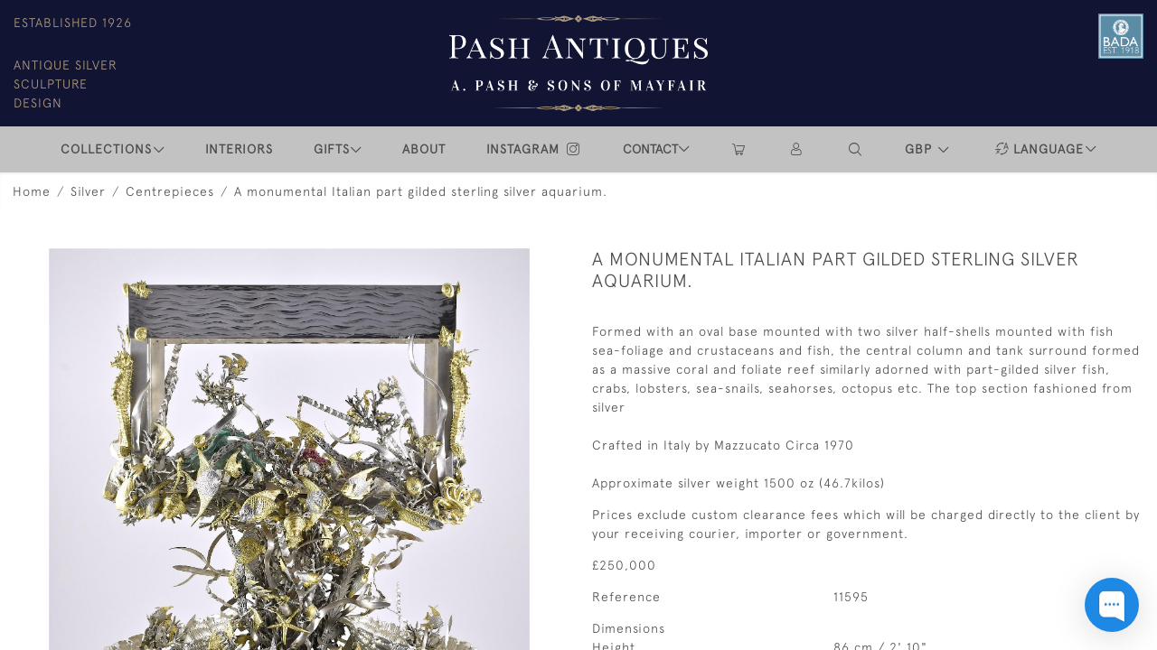

--- FILE ---
content_type: text/html; charset=UTF-8
request_url: https://pashantiques.com/silver/centrepieces/a-monumental-italian-part-gilded-sterling-silver-aquarium
body_size: 15555
content:
<!DOCTYPE html>
<html lang="en" style="--items-bg:#FFFFFF;
        --body-bg:#fff;
        --header-bg:#FFFFFF;
        --menu-bg:#FFFFFF;
        --footer-bg:#FFFFFF;
        --colour_text_header:#4C4C4B;
        --colour_text_body :#4C4C4B;
        --colour_text_body_hover:#000000;
        --colour_text_title :#4C4C4B;
        --colour_text_footer :#4C4C4B;
        --colour_background_subscription:#FFFFFF;
        --colour_text_footer_hover :#000000;
        --colour_button_normal:#B09E7F;
        --colour_button_normal_text:#fff;
        --colour_button_hover:#96876D;
        --colour_button_hover_text:#fff;
        --colour_button_pressed:#82765E;
        --colour_button_pressed_text:#fff;
        --colour_text_menu:#4C4C4B;
        --colour_text_menu_hover:#000000">
<head>
    <meta charset="utf-8">
    <meta name="viewport" content="width=device-width, initial-scale=1,maximum-scale=1.0, user-scalable=no">
                <meta name="description" content="Formed with an oval base mounted with two silver half-shells mounted with fish sea-foliage and crustaceans and fish, the central column and tank surround formed as a massive coral and foliate reef similarly adorned with part-gilded silver fish, crabs, lobsters, sea-snails, seahorses, octopus etc. The top section fashioned from silverCrafted in Italy by Mazzucato  Circa 1970Approximate silver weight 1500 oz (46.7kilos) ">
                <meta name="keywords" content="silver aquarium, mazzucato">
            <meta property="og:url"
          content="https://pashantiques.com/silver/centrepieces/a-monumental-italian-part-gilded-sterling-silver-aquarium">
    <meta property="og:type"
          content="Product">
    <meta property="og:title"
          content="A monumental Italian part gilded sterling silver aquarium.">
    <meta property="og:description"
          content="Formed with an oval base mounted with two silver half-shells mounted with fish sea-foliage and crustaceans and fish, the central column and tank surround formed as a massive coral and foliate reef similarly adorned with part-gilded silver fish, crabs, lobsters, sea-snails, seahorses, octopus etc. The top section fashioned from silver  Crafted in Italy by Mazzucato  Circa 1970  Approximate silver weight 1500 oz (46.7kilos)">
    <meta property="og:image"
          content="https://seek-unique-co.s3.amazonaws.com/4f635412-6c23-11eb-8006-763b48240140/stock/65169e565a263_list_503_11595.jpg">
    <meta property="fb:app_id" content="2748979415353430" />

    
<!-- CSRF Token -->
    <meta name="csrf-token" content="TLfxP3D5sUhkmkqy8Y6B5rDOik4Au56S4tb1h9mz">

    <title class="notranslate">A. PASH &amp; SONS ANTIQUES</title>
    <link rel="icon" href="https://seek-unique-co.s3.amazonaws.com/4f635412-6c23-11eb-8006-763b48240140/favicon.png" type="image/ico"/>

    
    <!-- Fonts -->
    <link rel="stylesheet" href="https://cdnjs.cloudflare.com/ajax/libs/font-awesome/4.7.0/css/font-awesome.min.css"/>

    
    <link rel="stylesheet" href="https://cdn.jsdelivr.net/npm/simple-scrollbar@latest/simple-scrollbar.css">

    <!-- Styles -->
    <link rel="stylesheet" href="https://cdn.jsdelivr.net/npm/bootstrap@4.6.0/dist/css/bootstrap.min.css"
          integrity="sha384-B0vP5xmATw1+K9KRQjQERJvTumQW0nPEzvF6L/Z6nronJ3oUOFUFpCjEUQouq2+l" crossorigin="anonymous">
    <link href="/assets/customer_websites/pashsons/css/app.css" rel="stylesheet">
        <link rel='stylesheet prefetch' href='https://cdnjs.cloudflare.com/ajax/libs/slick-carousel/1.6.0/slick.min.css'>
    <link rel="stylesheet" href="https://cdnjs.cloudflare.com/ajax/libs/fancybox/3.0.47/jquery.fancybox.min.css">
    <link href="/assets/customer_websites/pashsons/css/pages/product.css" rel="stylesheet">
    <link href="/assets/customer_websites/pashsons/css/pages/artist.css" rel="stylesheet">
<!-- Widget Styles -->
        <link rel="stylesheet" href="/assets/widgets/breadcrumb/1.css"/>
    <link href="/assets/widgets/searchResult/1.css" rel="stylesheet">
        <!-- Google AnalyticsService -->
                    <script>
                (function (i, s, o, g, r, a, m) {
                    i['GoogleAnalyticsObject'] = r;
                    i[r] = i[r] || function () {
                        (i[r].q = i[r].q || []).push(arguments)
                    }, i[r].l = 1 * new Date();
                    a = s.createElement(o),
                        m = s.getElementsByTagName(o)[0];
                    a.async = 1;
                    a.src = g;
                    m.parentNode.insertBefore(a, m)
                })(window, document, 'script', 'https://www.google-analytics.com/analytics.js', 'ga');

                ga('create', 'UA-3638437-19', 'auto');
                ga('send', 'pageview');
            </script>
                    
    </head>
<body class="overflow-hidden">

<main
    style="--card-bg-color:#FFFFFF"
    class="position-relative  main-container d-flex flex-column justify-content-between min-vh-100 sticky_menu_display">
    <!--header block-->
    <header class="header-menu position-absolute w-100">
    <nav class="navbar navbar-expand-lg p-0">
        <div class="d-flex flex-wrap justify-content-between header-menu-one">
            <div class="w-100 d-flex justify-content-between">
                <ul class="list-unstyled d-none d-sm-flex flex-column mb-0  col-3 pl-0">
                    <li class="flex-grow-1">ESTABLISHED 1926</li>
                    <li>ANTIQUE SILVER</li>
                    <li>SCULPTURE</li>
                    <li>DESIGN</li>
                </ul>
                <ul class="list-unstyled  d-sm-none d-flex  col-3 pl-0">
                    <li class="flex-grow-1" style="white-space: nowrap">EST. 1926</li>
                </ul>
                <a class="navbar-brand p-0 m-0"
                   href="/">
                    <img src="https://seek-unique-co.s3.eu-west-2.amazonaws.com/images/4f635412-6c23-11eb-8006-763b48240140/35/503_website_logo_desktop_main_menu.png"
                         class="logo"
                         alt="A. Pash &amp; Sons Antiques"/>
                    <img
                        src="https://seek-unique-co.s3.eu-west-2.amazonaws.com/images/4f635412-6c23-11eb-8006-763b48240140/35/503_website_logo_desktop_sticky_menu.png"
                        class="logo"
                        alt="A. Pash &amp; Sons Antiques"/>
                </a>
                <div class="d-flex flex-column justify-content-between align-items-end col-3 pr-0">
                                            <ul class="list-unstyled d-flex associated d-flex justify-content-center">
                                                                                                <li class="associated__item">
                                        <a href="https://www.bada.org/" target="_blank"
                                           class="text-decoration-none associated__item__link d-block">
                                            <img src="https://seek-unique-co.s3.amazonaws.com/4f635412-6c23-11eb-8006-763b48240140/BADA-member-logo-blue.png" alt="">
                                        </a>
                                    </li>
                                                                                    </ul>
                                    </div>
            </div>
            <ul class="list-unstyled d-sm-none d-flex justify-content-center mb-0 w-100">
                <li>ANTIQUE SILVER</li>
                <li class="mx-3">SCULPTURE</li>
                <li>DESIGN</li>
            </ul>
        </div>
        <div class="d-flex align-items-center header-menu-two w-100">
            <div class="order-lg-2 d-flex first-block">
                <ul class="d-flex mb-0 list-unstyled w-100 justify-content-between">
                    <li class="nav-item dropdown d-flex align-items-center menu__item d-lg-none ml-0">
                        <button class="navbar-toggler ml-0" type="button"
                                data-toggle="modal" data-target="#headerMenuMobile">
                            <span class="navbar-toggler-icon"></span>
                        </button>
                    </li>
                    <li class="nav-item dropdown d-flex align-items-center menu__item contact-us-item">
                        <button
                            class="btn bg-transparent contact-us-btn dropdown-toggle menu__item p-0 shadow-none border-0 d-flex align-items-center"
                            type="button"
                            id="dropdownMenuButton"
                            data-toggle="dropdown" aria-haspopup="true" aria-expanded="false">
                            <i class="icon-phone d-inline d-lg-none"></i>
                            <span class="d-none d-lg-inline">
                                    CONTACT
                                </span>
                        </button>
                        <div class="dropdown-menu  dropdown-menu-custom py-0"
                             aria-labelledby="dropdownMenuButton">
                            <div class="d-flex">
                                <div class="dropdown-item bg-transparent m-0 py-3">
                                    <a class="d-flex align-items-center flex-column bg-transparent m-0 text-decoration-none"
                                       href="/contact-us">
                                        <i class="icon-details-pash"></i>
                                        <span>Details</span>
                                    </a>
                                </div>
                                <div class="dropdown-item  bg-transparent m-0 py-3">
                                    <a id="chat_button"
                                       class="d-flex align-items-center flex-column bg-transparent m-0 text-decoration-none"
                                       href="#">
                                        <i class="icon-chat-pash"></i>
                                        <span>Chat</span>
                                    </a>
                                </div>
                                <div class="dropdown-item bg-transparent m-0 py-3">
                                    <a class="d-flex align-items-center flex-column bg-transparent m-0 text-decoration-none"
                                       href=" https://wa.me/+447786326668" target="_blank">
                                        <i class="icon-whatsapp-pash"></i>
                                        <span>WhatsApp</span>
                                    </a>
                                </div>
                                <div class="dropdown-item bg-transparent m-0 email-container py-3">
                                    <a class="d-flex align-items-center flex-column bg-transparent m-0 text-decoration-none"
                                       href="mailto:info@pashantiques.com" rel="nofollow">
                                        <i class="icon-email-pash"></i>
                                        <span>Email</span>
                                    </a>
                                    <a href="mailto:info@pashantiques.com"
                                       class="email-container-hover position-absolute w-100  text-decoration-none">
                                        <span class="d-block w-100 text-center shadow">info@pashantiques.com</span>
                                    </a>
                                </div>
                                                                    <div class="dropdown-item bg-transparent m-0 py-3 email-container">
                                        <a class="d-flex align-items-center flex-column bg-transparent m-0 text-decoration-none"
                                           href="tel:+44 (0)20 7493 5176" rel="nofollow">
                                            <i class="icon-call-pash"></i>
                                            <span>Call</span>
                                        </a>
                                        <a href="tel:+44 (0)20 7493 5176"
                                           class="email-container-hover position-absolute w-100  text-decoration-none">
                                            <span class="d-block w-100 text-center shadow">+44 (0)20 7493 5176</span>
                                        </a>
                                    </div>
                                                            </div>
                        </div>
                    </li>

                                                                                                                                                                                                                                                                                                    <li class="nav-item h-100 position-relative d-flex align-items-center
                                       ">
                                                                            <a href="/shopping/cart"
                                           title="CART" rel="nofollow"
                                           class="nav-link  text-uppercase p-0">
                                            <i class="icon-shopping-cart-empty-side-view"></i>
                                        </a>
                                                                    </li>
                                                                                                                                            <li class="nav-item h-100 position-relative d-flex align-items-center">
                                                                            <a class="nav-link  text-uppercase p-0 "
                                           href="/sign-in" rel="nofollow">
                                            <i class="icon-user_4"></i>
                                        </a>
                                                                    </li>
                                                                                                                                            <div class="position-relative nav-item h-100 search-menu-item d-flex align-items-center
                                        "
     id="focus-parent">
    <a style="--color:#5a565;--hover-color:#5a565;--active-color:#5a565"
       class="nav-link  text-uppercase p-0 "
       href="#" id="headerSearch"
       role="button" data-toggle="dropdown" aria-haspopup="true" aria-expanded="false">
                    <i class="icon-search-interface-symbol_1"></i>
        
    </a>
    <div class="dropdown-menu search" aria-labelledby="search">
        <form action="/search"
              class="search-box overflow-hidden"
              id="searchBox">
            <div class="w-100">
                <div
                        class="search-box-container flex-wrap border  overflow-hidden
                     d-flex align-items-center w-100 p-2">
                    <input type="hidden" name="spec" value="1">
                    <input type="search" name="name" placeholder="TYPE HERE"
                           id="search_box"
                           data-url="#"
                           class="h-100 border-0 flex-grow-1 search-box__input"
                           value="">
                                            <a href="/advanced-search" rel="nofollow"
                           class="text-decoration-none text-uppercase mr-sm-5 mr-2"
                           id="advancedSearch">
                            Advanced Search
                        </a>
                                        <button
                            class="text-uppercase btn border-0 bg-transparent shadow-none p-0 menu__item__search d-flex align-items-center"
                            id="search_btn">
                        <i class="icon-search-interface-symbol_1 menu__item__search__icon"></i>
                    </button>
                </div>
                                    <div class="d-flex w-100 align-items-center pt-2 pb-3 flex-wrap">
                        <span
                                class="form-check-label mr-3">Show results including</span>
                        <div class="d-flex">
                            <div class="contact-information">
                                <label class="d-flex align-items-center mb-0">
                                    <input type="checkbox" class="d-none"
                                           id="inlineCheckbox2"
                                           value="1"
                                           name="available"
                                           checked>
                                    <span
                                            class="checkbox-container d-block overflow-hidden position-relative"></span>
                                    <span class="mr-2 form-check-label  search-label">
                                        Available Items
                                    </span>
                                </label>
                            </div>

                            <div class="contact-information ml-3">
                                <label class="d-flex align-items-center mb-0">
                                    <input type="checkbox" class="d-none"
                                           id="inlineCheckbox3"
                                           value="1"
                                           name="sold"
                                            >
                                    <span
                                            class="checkbox-container d-block overflow-hidden position-relative"></span>
                                    <span class="mr-2 form-check-label  search-label">
                                        Sold Items
                                    </span>
                                </label>
                            </div>
                        </div>
                    </div>
                            </div>
            <div class="search-result w-100 overflow-hidden" style="display: none"></div>
        </form>
    </div>
</div>
                                                                                                                <li class="">
    <div class="dropdown show notranslate menu__item ">
                                                                                                                                                                                                    <a class="dropdown-toggle text-uppercase text-decoration-none menu__item__link main-currency-selected" href="#"
                       role="button" data-currency="GBP" id="currencyDropdownItem"  data-toggle="dropdown" aria-haspopup="true"
                        aria-expanded="false">
                        GBP
                    </a>
                                                                                                                            <div class="dropdown-menu rounded-0">
                                                            <button type="button" data-currency="AUD"
                                class="lang-item btn currency-selector d-block border-0 shadow-none notranslate w-100 rounded-0 "
                                translate="no">
                            AUD
                        </button>
                                                                                <button type="button" data-currency="CAD"
                                class="lang-item btn currency-selector d-block border-0 shadow-none notranslate w-100 rounded-0 "
                                translate="no">
                            CAD
                        </button>
                                                                                <button type="button" data-currency="CHF"
                                class="lang-item btn currency-selector d-block border-0 shadow-none notranslate w-100 rounded-0 "
                                translate="no">
                            CHF
                        </button>
                                                                                <button type="button" data-currency="CNY"
                                class="lang-item btn currency-selector d-block border-0 shadow-none notranslate w-100 rounded-0 "
                                translate="no">
                            CNY
                        </button>
                                                                                <button type="button" data-currency="EUR"
                                class="lang-item btn currency-selector d-block border-0 shadow-none notranslate w-100 rounded-0 "
                                translate="no">
                            EUR
                        </button>
                                                                                                                    <button type="button" data-currency="JPY"
                                class="lang-item btn currency-selector d-block border-0 shadow-none notranslate w-100 rounded-0 "
                                translate="no">
                            JPY
                        </button>
                                                                                <button type="button" data-currency="NZD"
                                class="lang-item btn currency-selector d-block border-0 shadow-none notranslate w-100 rounded-0 "
                                translate="no">
                            NZD
                        </button>
                                                                                <button type="button" data-currency="USD"
                                class="lang-item btn currency-selector d-block border-0 shadow-none notranslate w-100 rounded-0 "
                                translate="no">
                            USD
                        </button>
                                                </div>
            </div>
</li>

                                                                                            <li class="position-relative nav-item h-100 position-relative d-flex align-items-center nav-language">
                                                                                                                    <div id="google_translate_element_id"></div>
                                <div class="dropdown show notranslate">
                                    <a class="dropdown-toggle nav-link p-0 d-flex align-items-center" href="#"
                                       role="button" id="dropdownMenuLink"
                                       data-toggle="dropdown" aria-haspopup="true" aria-expanded="false">
                                        <i class="icon-lenguage mx-1"></i>
                                        <span class="d-none d-xl-inline">LANGUAGE</span>
                                    </a>

                                    <div class="dropdown-menu dropdown-menu-custom" aria-labelledby="dropdownMenuLink"
                                         id="languageDropdown">

                                    </div>
                                </div>
                                                    </li>
                                        </ul>
            </div>
            <div class="collapse navbar-collapse order-lg-1 h-100 flex-grow-0" id="navbarSupportedContent">
                <ul class="navbar-nav mr-auto align-items-center">
                                            <li class="nav-item h-100 dropdown position-static d-flex align-items-center
                                          menu__item ml-0" id="megaMenuDropdown">
                            <a class=" nav-link dropdown-toggle text-uppercase p-0" id="navbarStrock" role="button"
                               data-toggle="dropdown"
                               aria-haspopup="true" aria-expanded="false" href="">COLLECTIONS</a>
                            <div class="dropdown-menu mega-menu-container bg-transparent mx-auto"
                                 aria-labelledby="navbarStrock">
                                <div class="container position-relative">
                                    <div class="overflow-auto mega-menu" ss-container>
                                        <button type="button"
                                                class="btn bg-transparent border-0 shadow-none position-absolute d-lg-none close-dropdown">
                                            <i class="icon-cancel_1"></i>
                                        </button>
                                        <div class="d-flex flex-wrap">
                                                                                            
                                                    <div
                                                        class="col-sm-6 col-lg dropdown__menu__item px-0 border-0 px-0">
                                                                                                                    <div class="pr-3">
                                                                                                                                <a href="/stock/latest-arrivals"
                                                                   class="text-decoration-none dropdown-item bg-transparent  px-0 text-wrap
                                                                 ">
                                                                                                                                            RECENT ACQUISITIONS
                                                                                                                                    </a>
                                                            </div>
                                                                                                                    <div class="pr-3">
                                                                                                                                <a href="/stock/featured"
                                                                   class="text-decoration-none dropdown-item bg-transparent  px-0 text-wrap
                                                                 ">
                                                                                                                                            FEATURED ITEMS
                                                                                                                                    </a>
                                                            </div>
                                                                                                                    <div class="pr-3">
                                                                                                                                <a href="/stock"
                                                                   class="text-decoration-none dropdown-item bg-transparent  px-0 text-wrap
                                                                 ">
                                                                                                                                            VIEW ALL ITEMS
                                                                                                                                    </a>
                                                            </div>
                                                                                                                    <div class="pr-3">
                                                                                                                                <a href="/artists"
                                                                   class="text-decoration-none dropdown-item bg-transparent  px-0 text-wrap
                                                                 ">
                                                                                                                                            NOTABLE SILVERSMITHS &amp; MAKERS
                                                                                                                                    </a>
                                                            </div>
                                                                                                            </div>

                                                                                                                                                                                                                                                            <div class="col-sm-6 col-lg dropdown__menu__item px-0">
                                                        <div class="px-3">
                                                            <button disabled class="dropdown-item px-0 text-uppercase
                                                        ">
                                                                Silver</button>
                                                                                                                            <ul class="submenu list-unstyled">
                                                                    <li><a href="/stock/silver"
                                                                           class="  text-decoration-none">View
                                                                            all</a></li>
                                                                                                                                                                                                                    <li class="">
                                                                            <a href="/stock/silver/objets-dart"
                                                                               class="  text-decoration-none">Objets d&#039;art</a>
                                                                        </li>
                                                                                                                                                                                                                    <li class="">
                                                                            <a href="/stock/silver/russian-silver"
                                                                               class="  text-decoration-none">Russian Silver</a>
                                                                        </li>
                                                                                                                                                                                                                    <li class="">
                                                                            <a href="/stock/silver/centrepieces"
                                                                               class="  text-decoration-none">Centrepieces</a>
                                                                        </li>
                                                                                                                                                                                                                    <li class="">
                                                                            <a href="/stock/silver/candelabra"
                                                                               class="  text-decoration-none">Candelabra</a>
                                                                        </li>
                                                                                                                                                                                                                    <li class="">
                                                                            <a href="/stock/silver/comports-tazzas-dishes"
                                                                               class="  text-decoration-none">Comports, Tazzas &amp; Dishes</a>
                                                                        </li>
                                                                                                                                                                                                                    <li class="">
                                                                            <a href="/stock/silver/candlesticks"
                                                                               class="  text-decoration-none">Candlesticks</a>
                                                                        </li>
                                                                                                                                                                                                                    <li class="">
                                                                            <a href="/stock/silver/vases"
                                                                               class="  text-decoration-none">Vases</a>
                                                                        </li>
                                                                                                                                                                                                                    <li class="">
                                                                            <a href="/stock/silver/ink-stands"
                                                                               class="  text-decoration-none">Ink Stands</a>
                                                                        </li>
                                                                                                                                                                                                                    <li class="">
                                                                            <a href="/stock/silver/trays-salvers"
                                                                               class="  text-decoration-none">Trays &amp; Salvers</a>
                                                                        </li>
                                                                                                                                                                                                                    <li class="">
                                                                            <a href="/stock/silver/flatware-cutlery"
                                                                               class="  text-decoration-none">Flatware / Cutlery</a>
                                                                        </li>
                                                                                                                                                                                                                    <li class="">
                                                                            <a href="/stock/silver/wine-related-items"
                                                                               class="  text-decoration-none">Wine Related Items</a>
                                                                        </li>
                                                                                                                                                                                                                    <li class="">
                                                                            <a href="/stock/silver/mirrors-mirror-plateau"
                                                                               class="  text-decoration-none">Mirrors &amp; Mirror Plateau</a>
                                                                        </li>
                                                                                                                                                                                                                    <li class="">
                                                                            <a href="/stock/silver/animals"
                                                                               class="  text-decoration-none">Animals</a>
                                                                        </li>
                                                                                                                                                                                                                    <li class="">
                                                                            <a href="/stock/silver/viennese-enamel"
                                                                               class="  text-decoration-none">Viennese Enamel</a>
                                                                        </li>
                                                                                                                                                                                                                    <li class="">
                                                                            <a href="/stock/silver/novelties"
                                                                               class="  text-decoration-none">Novelties</a>
                                                                        </li>
                                                                                                                                                                                                                    <li class="">
                                                                            <a href="/stock/silver/decorative-silver-presentation-pieces"
                                                                               class="  text-decoration-none">Decorative Silver &amp; Presentation Pieces</a>
                                                                        </li>
                                                                                                                                                                                                                    <li class="">
                                                                            <a href="/stock/silver/american-silver"
                                                                               class="  text-decoration-none">American Silver</a>
                                                                        </li>
                                                                                                                                                                                                                    <li class="">
                                                                            <a href="/stock/silver/chinese-export-silver"
                                                                               class="  text-decoration-none">Chinese Export Silver</a>
                                                                        </li>
                                                                                                                                                                                                                    <li class="">
                                                                            <a href="/stock/silver/table-silver"
                                                                               class="  text-decoration-none">Table Silver</a>
                                                                        </li>
                                                                                                                                                                                                                    <li class="">
                                                                            <a href="/stock/silver/clocks-barometers-scientific-interest"
                                                                               class="  text-decoration-none">Clocks, Barometers &amp; Scientific Interest</a>
                                                                        </li>
                                                                                                                                                                                                                    <li class="">
                                                                            <a href="/stock/silver/tea-coffee-sets-1"
                                                                               class="  text-decoration-none">Tea &amp; Coffee Sets</a>
                                                                        </li>
                                                                                                                                    </ul>
                                                                                                                    </div>
                                                    </div>
                                                                                                                                                                                                            <div class="col-sm-6 col-lg dropdown__menu__item px-0">
                                                        <div class="px-3">
                                                            <button disabled class="dropdown-item px-0 text-uppercase
                                                        ">
                                                                Other Antiques</button>
                                                                                                                            <ul class="submenu list-unstyled">
                                                                    <li><a href="/stock/other-antiques"
                                                                           class="  text-decoration-none">View
                                                                            all</a></li>
                                                                                                                                                                                                                    <li class="">
                                                                            <a href="/stock/other-antiques/bronzes"
                                                                               class="  text-decoration-none">Bronzes</a>
                                                                        </li>
                                                                                                                                                                                                                    <li class="">
                                                                            <a href="/stock/other-antiques/ormolu"
                                                                               class="  text-decoration-none">Ormolu</a>
                                                                        </li>
                                                                                                                                                                                                                    <li class="">
                                                                            <a href="/stock/other-antiques/furniture"
                                                                               class="  text-decoration-none">Furniture</a>
                                                                        </li>
                                                                                                                                                                                                                    <li class="">
                                                                            <a href="/stock/other-antiques/viennese-enamel-1"
                                                                               class="  text-decoration-none">Viennese Enamel</a>
                                                                        </li>
                                                                                                                                                                                                                    <li class="">
                                                                            <a href="/stock/other-antiques/marble"
                                                                               class="  text-decoration-none">Marble</a>
                                                                        </li>
                                                                                                                                    </ul>
                                                                                                                    </div>
                                                    </div>
                                                                                                                                                                                                            <div class="col-sm-6 col-lg dropdown__menu__item px-0">
                                                        <div class="px-3">
                                                            <button disabled class="dropdown-item px-0 text-uppercase
                                                        ">
                                                                Regions</button>
                                                                                                                            <ul class="submenu list-unstyled">
                                                                    <li><a href="/stock/regions"
                                                                           class="  text-decoration-none">View
                                                                            all</a></li>
                                                                                                                                                                                                                    <li class="">
                                                                            <a href="/stock/regions/english"
                                                                               class="  text-decoration-none">English</a>
                                                                        </li>
                                                                                                                                                                                                                    <li class="">
                                                                            <a href="/stock/regions/french"
                                                                               class="  text-decoration-none">French</a>
                                                                        </li>
                                                                                                                                                                                                                    <li class="">
                                                                            <a href="/stock/regions/belgian"
                                                                               class="  text-decoration-none">Belgian</a>
                                                                        </li>
                                                                                                                                                                                                                    <li class="">
                                                                            <a href="/stock/regions/italian"
                                                                               class="  text-decoration-none">Italian</a>
                                                                        </li>
                                                                                                                                                                                                                    <li class="">
                                                                            <a href="/stock/regions/austrian"
                                                                               class="  text-decoration-none">Austrian</a>
                                                                        </li>
                                                                                                                                                                                                                    <li class="">
                                                                            <a href="/stock/regions/german"
                                                                               class="  text-decoration-none">German</a>
                                                                        </li>
                                                                                                                                                                                                                    <li class="">
                                                                            <a href="/stock/regions/russian"
                                                                               class="  text-decoration-none">Russian</a>
                                                                        </li>
                                                                                                                                                                                                                    <li class="">
                                                                            <a href="/stock/regions/north-american"
                                                                               class="  text-decoration-none">North American</a>
                                                                        </li>
                                                                                                                                                                                                                    <li class="">
                                                                            <a href="/stock/regions/indian-burmese"
                                                                               class="  text-decoration-none">Indian &amp; Burmese</a>
                                                                        </li>
                                                                                                                                                                                                                    <li class="">
                                                                            <a href="/stock/regions/scottish"
                                                                               class="  text-decoration-none">Scottish</a>
                                                                        </li>
                                                                                                                                                                                                                    <li class="">
                                                                            <a href="/stock/regions/irish"
                                                                               class="  text-decoration-none">Irish</a>
                                                                        </li>
                                                                                                                                    </ul>
                                                                                                                    </div>
                                                    </div>
                                                                                                                                                                                                            <div class="col-sm-6 col-lg dropdown__menu__item px-0">
                                                        <div class="px-3">
                                                            <button disabled class="dropdown-item px-0 text-uppercase
                                                        ">
                                                                Interiors</button>
                                                                                                                            <ul class="submenu list-unstyled">
                                                                    <li><a href="/stock/interiors"
                                                                           class="  text-decoration-none">View
                                                                            all</a></li>
                                                                                                                                                                                                                    <li class="">
                                                                            <a href="/stock/interiors/dining-room"
                                                                               class="  text-decoration-none">Dining Room</a>
                                                                        </li>
                                                                                                                                                                                                                    <li class="">
                                                                            <a href="/stock/interiors/study"
                                                                               class="  text-decoration-none">Study</a>
                                                                        </li>
                                                                                                                                                                                                                    <li class="">
                                                                            <a href="/stock/interiors/library"
                                                                               class="  text-decoration-none">Library</a>
                                                                        </li>
                                                                                                                                                                                                                    <li class="">
                                                                            <a href="/stock/interiors/reception-room-entrance-hall"
                                                                               class="  text-decoration-none">Reception room &amp; entrance hall</a>
                                                                        </li>
                                                                                                                                                                                                                    <li class="">
                                                                            <a href="/stock/interiors/bedroom-dressing-room"
                                                                               class="  text-decoration-none">Bedroom / Dressing Room</a>
                                                                        </li>
                                                                                                                                    </ul>
                                                                                                                    </div>
                                                    </div>
                                                                                                                                                                                                                                                                                                    </div>
                                    </div>
                                    <button type="button"
                                            class="position-absolute scroll-bottom icon-arrow shadow-none btn rounded-circle p-0 align-items-center justify-content-center"></button>
                                </div>
                            </div>
                        </li>
                        <li class="nav-item dropdown position-static d-flex align-items-center menu__item">
                            <a href="/interiors" class="nav-link text-uppercase p-0">INTERIORS</a>
                        </li>
                                                                                                                    <li class="nav-item h-100 dropdown position-relative d-flex align-items-center
                                          menu__item ">
                                    <a class="nav-link text-uppercase p-0
                           dropdown-toggle " id="giftMenu" role="button" data-toggle="dropdown"
                                       aria-haspopup="true" aria-expanded="false"
                                       href="/stock/gifts">Gifts</a>
                                                                                                                <div class="dropdown-menu dropdown-menu-custom" aria-labelledby="giftMenu">
                                                                                                                                            <ul class="list-unstyled list-group">
                                                    <li class="list-group-item rounded-0 border-0">
                                                        <a href="/stock/for-him"
                                                           class="text-decoration-none text-uppercase ">
                                                            For Him </a>
                                                    </li>
                                                </ul>
                                                                                                                                            <ul class="list-unstyled list-group">
                                                    <li class="list-group-item rounded-0 border-0">
                                                        <a href="/stock/for-her"
                                                           class="text-decoration-none text-uppercase ">
                                                            For Her </a>
                                                    </li>
                                                </ul>
                                                                                                                                            <ul class="list-unstyled list-group">
                                                    <li class="list-group-item rounded-0 border-0">
                                                        <a href="/stock/anniversary"
                                                           class="text-decoration-none text-uppercase ">
                                                            Anniversary </a>
                                                    </li>
                                                </ul>
                                                                                                                                            <ul class="list-unstyled list-group">
                                                    <li class="list-group-item rounded-0 border-0">
                                                        <a href="/stock/wedding"
                                                           class="text-decoration-none text-uppercase ">
                                                            wedding </a>
                                                    </li>
                                                </ul>
                                                                                    </div>
                                                                    </li>
                                                                <li class="nav-item  dropdown position-static d-flex align-items-center menu__item">
                                    <a href="/our-story" class="nav-link text-uppercase p-0">
                                        ABOUT
                                    </a>
                                </li>
                                                                    <li class="nav-item dropdown position-static d-flex align-items-center menu__item">
                                        <a href="/instagram" id="insta_button"
                                           class="nav-link text-uppercase p-0">INSTAGRAM
                                            <i class="icon-instagram-pash"></i>
                                        </a>
                                    </li>
                                                                                </ul>
            </div>
        </div>
    </nav>
</header>

<div class="modal fade" id="headerMenuMobile" tabindex="-1" role="dialog" aria-labelledby="headerMenuMobileLabel"
     aria-hidden="true">
    <div class="modal-dialog header-menu-mobile w-100 m-0 overflow-hidden" role="document">
        <div class="modal-content h-100 rounded-0 border-0">
            <div class="modal-header border-0">
                <a class="navbar-brand p-0 my-0 mx-auto mobile-menu-logo" href="/">
                    <img src="https://seek-unique-co.s3.eu-west-2.amazonaws.com/images/4f635412-6c23-11eb-8006-763b48240140/35/503_website_logo_emails.png"
                         class="logo w-100"
                         alt="A. Pash &amp; Sons Antiques"/>
                </a>
                <button type="button" class="close mobile-menu-close position-absolute" data-dismiss="modal"
                        aria-label="Close">
                    <span aria-hidden="true">
                        <i class="icon-cancel_1"></i>
                    </span>
                </button>
            </div>
            <div class="modal-body overflow-auto">
                <ul class="list-unstyled mb-0 mobile-menu-items text-center">
                                            <li class="nav-item h-100 dropdown position-static
                                          menu__item py-2 text-center">
                            <button
                                class="nav-link dropdown-toggle text-uppercase px-0 py-0 bg-transparent border-0 d-flex align-items-center justify-content-between mx-auto"
                                type="button" data-toggle="collapse" data-target="#collapseExample"
                                aria-expanded="false" aria-controls="collapseExample">
                                COLLECTIONS
                            </button>
                            <div class="collapse" id="collapseExample">
                                                                                                                                                        <div class="py-2">
                                                <a class="dropdown-item text-uppercase dropdown__menu__item__link-mobile"
                                                   href="/stock/latest-arrivals">
                                                    RECENT ACQUISITIONS
                                                </a>
                                            </div>
                                                                                                                                                                <div class="py-2">
                                                <a class="dropdown-item text-uppercase dropdown__menu__item__link-mobile"
                                                   href="/stock/featured">Featured Items</a>
                                            </div>
                                                                                                                                                                <div class="py-2">
                                                <a class="dropdown-item text-uppercase dropdown__menu__item__link-mobile"
                                                   href="/stock">View All Items</a>
                                            </div>
                                                                                                                                                                <div class="py-2">
                                                <a class="dropdown-item text-uppercase dropdown__menu__item__link-mobile"
                                                   href="/artists">
                                                    NOTABLE SILVERSMITHS &amp; MAKERS
                                                </a>
                                            </div>
                                                                                                                                                                                                                                        <button
                                            class="nav-link dropdown-toggle text-uppercase px-0 py-2 bg-transparent border-0 d-flex align-items-center justify-content-between mx-auto"
                                            type="button" data-toggle="collapse"
                                            data-target="#cat_1" aria-expanded="false"
                                            aria-controls="cat_1">
                                            Silver
                                        </button>
                                                                                    <ul class="submenu list-unstyled collapse"
                                                id="cat_1">
                                                <li class="px-3 px-2">
                                                    <a href="/stock/silver"
                                                       class="  dropdown-item px-0 text-uppercase py-2 dropdown">View
                                                        all</a>
                                                </li>
                                                                                                    <li class="px-3 px-2 ">
                                                        <a href="/stock/silver/objets-dart"
                                                           class="dropdown-item px-0 text-uppercase py-2">Objets d&#039;art</a>
                                                    </li>
                                                                                                    <li class="px-3 px-2 ">
                                                        <a href="/stock/silver/russian-silver"
                                                           class="dropdown-item px-0 text-uppercase py-2">Russian Silver</a>
                                                    </li>
                                                                                                    <li class="px-3 px-2 ">
                                                        <a href="/stock/silver/centrepieces"
                                                           class="dropdown-item px-0 text-uppercase py-2">Centrepieces</a>
                                                    </li>
                                                                                                    <li class="px-3 px-2 ">
                                                        <a href="/stock/silver/candelabra"
                                                           class="dropdown-item px-0 text-uppercase py-2">Candelabra</a>
                                                    </li>
                                                                                                    <li class="px-3 px-2 ">
                                                        <a href="/stock/silver/comports-tazzas-dishes"
                                                           class="dropdown-item px-0 text-uppercase py-2">Comports, Tazzas &amp; Dishes</a>
                                                    </li>
                                                                                                    <li class="px-3 px-2 ">
                                                        <a href="/stock/silver/candlesticks"
                                                           class="dropdown-item px-0 text-uppercase py-2">Candlesticks</a>
                                                    </li>
                                                                                                    <li class="px-3 px-2 ">
                                                        <a href="/stock/silver/vases"
                                                           class="dropdown-item px-0 text-uppercase py-2">Vases</a>
                                                    </li>
                                                                                                    <li class="px-3 px-2 ">
                                                        <a href="/stock/silver/ink-stands"
                                                           class="dropdown-item px-0 text-uppercase py-2">Ink Stands</a>
                                                    </li>
                                                                                                    <li class="px-3 px-2 ">
                                                        <a href="/stock/silver/trays-salvers"
                                                           class="dropdown-item px-0 text-uppercase py-2">Trays &amp; Salvers</a>
                                                    </li>
                                                                                                    <li class="px-3 px-2 ">
                                                        <a href="/stock/silver/flatware-cutlery"
                                                           class="dropdown-item px-0 text-uppercase py-2">Flatware / Cutlery</a>
                                                    </li>
                                                                                                    <li class="px-3 px-2 ">
                                                        <a href="/stock/silver/wine-related-items"
                                                           class="dropdown-item px-0 text-uppercase py-2">Wine Related Items</a>
                                                    </li>
                                                                                                    <li class="px-3 px-2 ">
                                                        <a href="/stock/silver/mirrors-mirror-plateau"
                                                           class="dropdown-item px-0 text-uppercase py-2">Mirrors &amp; Mirror Plateau</a>
                                                    </li>
                                                                                                    <li class="px-3 px-2 ">
                                                        <a href="/stock/silver/animals"
                                                           class="dropdown-item px-0 text-uppercase py-2">Animals</a>
                                                    </li>
                                                                                                    <li class="px-3 px-2 ">
                                                        <a href="/stock/silver/viennese-enamel"
                                                           class="dropdown-item px-0 text-uppercase py-2">Viennese Enamel</a>
                                                    </li>
                                                                                                    <li class="px-3 px-2 ">
                                                        <a href="/stock/silver/novelties"
                                                           class="dropdown-item px-0 text-uppercase py-2">Novelties</a>
                                                    </li>
                                                                                                    <li class="px-3 px-2 ">
                                                        <a href="/stock/silver/decorative-silver-presentation-pieces"
                                                           class="dropdown-item px-0 text-uppercase py-2">Decorative Silver &amp; Presentation Pieces</a>
                                                    </li>
                                                                                                    <li class="px-3 px-2 ">
                                                        <a href="/stock/silver/american-silver"
                                                           class="dropdown-item px-0 text-uppercase py-2">American Silver</a>
                                                    </li>
                                                                                                    <li class="px-3 px-2 ">
                                                        <a href="/stock/silver/chinese-export-silver"
                                                           class="dropdown-item px-0 text-uppercase py-2">Chinese Export Silver</a>
                                                    </li>
                                                                                                    <li class="px-3 px-2 ">
                                                        <a href="/stock/silver/table-silver"
                                                           class="dropdown-item px-0 text-uppercase py-2">Table Silver</a>
                                                    </li>
                                                                                                    <li class="px-3 px-2 ">
                                                        <a href="/stock/silver/clocks-barometers-scientific-interest"
                                                           class="dropdown-item px-0 text-uppercase py-2">Clocks, Barometers &amp; Scientific Interest</a>
                                                    </li>
                                                                                                    <li class="px-3 px-2 ">
                                                        <a href="/stock/silver/tea-coffee-sets-1"
                                                           class="dropdown-item px-0 text-uppercase py-2">Tea &amp; Coffee Sets</a>
                                                    </li>
                                                                                            </ul>
                                                                                                                                                                                                    <button
                                            class="nav-link dropdown-toggle text-uppercase px-0 py-2 bg-transparent border-0 d-flex align-items-center justify-content-between mx-auto"
                                            type="button" data-toggle="collapse"
                                            data-target="#cat_25" aria-expanded="false"
                                            aria-controls="cat_25">
                                            Other Antiques
                                        </button>
                                                                                    <ul class="submenu list-unstyled collapse"
                                                id="cat_25">
                                                <li class="px-3 px-2">
                                                    <a href="/stock/other-antiques"
                                                       class="  dropdown-item px-0 text-uppercase py-2 dropdown">View
                                                        all</a>
                                                </li>
                                                                                                    <li class="px-3 px-2 ">
                                                        <a href="/stock/other-antiques/bronzes"
                                                           class="dropdown-item px-0 text-uppercase py-2">Bronzes</a>
                                                    </li>
                                                                                                    <li class="px-3 px-2 ">
                                                        <a href="/stock/other-antiques/ormolu"
                                                           class="dropdown-item px-0 text-uppercase py-2">Ormolu</a>
                                                    </li>
                                                                                                    <li class="px-3 px-2 ">
                                                        <a href="/stock/other-antiques/furniture"
                                                           class="dropdown-item px-0 text-uppercase py-2">Furniture</a>
                                                    </li>
                                                                                                    <li class="px-3 px-2 ">
                                                        <a href="/stock/other-antiques/viennese-enamel-1"
                                                           class="dropdown-item px-0 text-uppercase py-2">Viennese Enamel</a>
                                                    </li>
                                                                                                    <li class="px-3 px-2 ">
                                                        <a href="/stock/other-antiques/marble"
                                                           class="dropdown-item px-0 text-uppercase py-2">Marble</a>
                                                    </li>
                                                                                            </ul>
                                                                                                                                                                                                    <button
                                            class="nav-link dropdown-toggle text-uppercase px-0 py-2 bg-transparent border-0 d-flex align-items-center justify-content-between mx-auto"
                                            type="button" data-toggle="collapse"
                                            data-target="#cat_35" aria-expanded="false"
                                            aria-controls="cat_35">
                                            Regions
                                        </button>
                                                                                    <ul class="submenu list-unstyled collapse"
                                                id="cat_35">
                                                <li class="px-3 px-2">
                                                    <a href="/stock/regions"
                                                       class="  dropdown-item px-0 text-uppercase py-2 dropdown">View
                                                        all</a>
                                                </li>
                                                                                                    <li class="px-3 px-2 ">
                                                        <a href="/stock/regions/english"
                                                           class="dropdown-item px-0 text-uppercase py-2">English</a>
                                                    </li>
                                                                                                    <li class="px-3 px-2 ">
                                                        <a href="/stock/regions/french"
                                                           class="dropdown-item px-0 text-uppercase py-2">French</a>
                                                    </li>
                                                                                                    <li class="px-3 px-2 ">
                                                        <a href="/stock/regions/belgian"
                                                           class="dropdown-item px-0 text-uppercase py-2">Belgian</a>
                                                    </li>
                                                                                                    <li class="px-3 px-2 ">
                                                        <a href="/stock/regions/italian"
                                                           class="dropdown-item px-0 text-uppercase py-2">Italian</a>
                                                    </li>
                                                                                                    <li class="px-3 px-2 ">
                                                        <a href="/stock/regions/austrian"
                                                           class="dropdown-item px-0 text-uppercase py-2">Austrian</a>
                                                    </li>
                                                                                                    <li class="px-3 px-2 ">
                                                        <a href="/stock/regions/german"
                                                           class="dropdown-item px-0 text-uppercase py-2">German</a>
                                                    </li>
                                                                                                    <li class="px-3 px-2 ">
                                                        <a href="/stock/regions/russian"
                                                           class="dropdown-item px-0 text-uppercase py-2">Russian</a>
                                                    </li>
                                                                                                    <li class="px-3 px-2 ">
                                                        <a href="/stock/regions/north-american"
                                                           class="dropdown-item px-0 text-uppercase py-2">North American</a>
                                                    </li>
                                                                                                    <li class="px-3 px-2 ">
                                                        <a href="/stock/regions/indian-burmese"
                                                           class="dropdown-item px-0 text-uppercase py-2">Indian &amp; Burmese</a>
                                                    </li>
                                                                                                    <li class="px-3 px-2 ">
                                                        <a href="/stock/regions/scottish"
                                                           class="dropdown-item px-0 text-uppercase py-2">Scottish</a>
                                                    </li>
                                                                                                    <li class="px-3 px-2 ">
                                                        <a href="/stock/regions/irish"
                                                           class="dropdown-item px-0 text-uppercase py-2">Irish</a>
                                                    </li>
                                                                                            </ul>
                                                                                                                                                                                                    <button
                                            class="nav-link dropdown-toggle text-uppercase px-0 py-2 bg-transparent border-0 d-flex align-items-center justify-content-between mx-auto"
                                            type="button" data-toggle="collapse"
                                            data-target="#cat_47" aria-expanded="false"
                                            aria-controls="cat_47">
                                            Interiors
                                        </button>
                                                                                    <ul class="submenu list-unstyled collapse"
                                                id="cat_47">
                                                <li class="px-3 px-2">
                                                    <a href="/stock/interiors"
                                                       class="  dropdown-item px-0 text-uppercase py-2 dropdown">View
                                                        all</a>
                                                </li>
                                                                                                    <li class="px-3 px-2 ">
                                                        <a href="/stock/interiors/dining-room"
                                                           class="dropdown-item px-0 text-uppercase py-2">Dining Room</a>
                                                    </li>
                                                                                                    <li class="px-3 px-2 ">
                                                        <a href="/stock/interiors/study"
                                                           class="dropdown-item px-0 text-uppercase py-2">Study</a>
                                                    </li>
                                                                                                    <li class="px-3 px-2 ">
                                                        <a href="/stock/interiors/library"
                                                           class="dropdown-item px-0 text-uppercase py-2">Library</a>
                                                    </li>
                                                                                                    <li class="px-3 px-2 ">
                                                        <a href="/stock/interiors/reception-room-entrance-hall"
                                                           class="dropdown-item px-0 text-uppercase py-2">Reception room &amp; entrance hall</a>
                                                    </li>
                                                                                                    <li class="px-3 px-2 ">
                                                        <a href="/stock/interiors/bedroom-dressing-room"
                                                           class="dropdown-item px-0 text-uppercase py-2">Bedroom / Dressing Room</a>
                                                    </li>
                                                                                            </ul>
                                                                                                                                                                                                                            </div>
                        </li>
                                                                                                                        <li class="nav-item dropdown position-static  menu__item py-2 ">
                                <button
                                    class="nav-link dropdown-toggle text-uppercase p-0 bg-transparent border-0 d-flex align-items-center justify-content-between mx-auto"
                                    data-toggle="collapse" data-target="#giftMenu" aria-expanded="false"
                                    aria-controls="giftMenu">Gifts</button>
                                                                                                    <div class="collapse" id="giftMenu">
                                                                                                                                <ul class="list-unstyled list-group">
                                                <li class="list-group-item rounded-0 border-0">
                                                    <a href="/stock/for-him"
                                                       class="text-decoration-none text-uppercase ">
                                                        For Him </a>
                                                </li>
                                            </ul>
                                                                                                                                <ul class="list-unstyled list-group">
                                                <li class="list-group-item rounded-0 border-0">
                                                    <a href="/stock/for-her"
                                                       class="text-decoration-none text-uppercase ">
                                                        For Her </a>
                                                </li>
                                            </ul>
                                                                                                                                <ul class="list-unstyled list-group">
                                                <li class="list-group-item rounded-0 border-0">
                                                    <a href="/stock/anniversary"
                                                       class="text-decoration-none text-uppercase ">
                                                        Anniversary </a>
                                                </li>
                                            </ul>
                                                                                                                                <ul class="list-unstyled list-group">
                                                <li class="list-group-item rounded-0 border-0">
                                                    <a href="/stock/wedding"
                                                       class="text-decoration-none text-uppercase ">
                                                        wedding </a>
                                                </li>
                                            </ul>
                                                                            </div>
                                                            </li>
                                                                                                                                                                                                                                                                                                                                                                                                                                <li class="nav-item  dropdown position-static menu__item py-2">
                                <a href="/interiors" class="nav-link text-uppercase p-0">
                                    INTERIORS
                                </a>
                            </li>
                            <li class="nav-item  dropdown position-static menu__item py-2">
                                <a href="/our-story" class="nav-link text-uppercase p-0">
                                    ABOUT
                                </a>
                            </li>
                            <li class="nav-item dropdown position-static  menu__item py-2 d-flex align-items-center justify-content-center">
                                <a href="/instagram" id="insta_button"
                                   class="nav-link text-uppercase p-0">INSTAGRAM
                                    <i class="icon-instagram-pash"></i>
                                </a>
                            </li>
                                                                                                                                                                                                                                                                                                                                                                                                                                                                                                                                                                                                                                                                                                                                                                                                                                                                                                                                                                                                                                                                                                                                                                                                                                                                <li class="nav-item h-100 position-relative d-flex align-items-center justify-content-center  px-0 py-2
                                   ">
                                                <a href="/contact-us"
                                                   class=" nav-link text-uppercase p-0">
                                                    CONTACT
                                                </a>
                                            </li>
                                                                                                                                                                                                                                                                                                                                                                                                                                                                                                                                </ul>
            </div>
        </div>
    </div>
</div>
    <aside class="cart-sidebar fixed-top p-0 bg-white h-100 overflow-hidden" id="cartAsideContainer">
        <header class="cart-sidebar__header position-relative">
            <h3 class="text-center cart-sidebar__header__title">Shopping Cart</h3>
            <button typeof="button" title="close"
                    class="text-decoration-none btn btn-link position-absolute cart-sidebar__header__btn shadow-none p-0 m-0"
                    type="button">
                <i class="pe-7s-close menu__item__link__icon"></i></button>
        </header>
        <div class="cart-sidebar__body overflow-auto">
            <div id="cart-sidebar__items">
                
            </div>
        </div>
    </aside>
    <div id="cartFon" class="fixed-top w-100 h-100 d-none" style="z-index: 10"></div>

    <div id="main_wrapper" class="w-100 flex-shrink-0 second-image-template">
        <div class="alert-top-position fixed-bottom">
                                                <div class="alert p-0 alert-messages" id="alertMessages"></div>
        </div>
            <ol class="breadcrumb fixed-breadcrumb mb-0" id="breadcrumb">
    <li class="breadcrumb-item"><a href="/">Home</a></li>
    
    
    
            
                                    <li class="breadcrumb-item">
                    <a href="/stock/silver">Silver</a>
                </li>

                                    <li class="breadcrumb-item">
                        <a href="/stock/silver/centrepieces">Centrepieces</a>
                    </li>
                                    
        <li class="breadcrumb-item">A monumental Italian part gilded sterling silver aquarium.</li>
    </ol>

    <div id="fb-root"></div>
    <section class="col-12 mt-5">
        <input id="stock_id" type="hidden" value="11595">
        <div class="row">
            <h2 class="artist-header__title text-uppercase d-md-none col-12 text-center">A monumental Italian part gilded sterling silver aquarium.</h2>

            <div class="col-md-6">
                <div class="images-block">
                                            <a data-fancybox="gallery" href="https://seek-unique-co.s3.amazonaws.com/4f635412-6c23-11eb-8006-763b48240140/stock/65169e563028c_503_11595.jpg" class="item d-block text-center">
                            <img src="https://seek-unique-co.s3.amazonaws.com/4f635412-6c23-11eb-8006-763b48240140/stock/65169e563028c_503_11595.jpg" alt=""/>
                        </a>
                                        <div class="slider slider-for w-100 gallery d-flex align-items-start flex-wrap">
                                                                                    <div class="gallery__item position-relative overflow-hidden">
                                    <a data-fancybox="gallery" href="https://seek-unique-co.s3.amazonaws.com/4f635412-6c23-11eb-8006-763b48240140/stock/65169e578cbfb_503_11595a.jpg">
                                        <img src="https://seek-unique-co.s3.amazonaws.com/4f635412-6c23-11eb-8006-763b48240140/stock/65169e578cbfb_503_11595a.jpg"
                                             class="w-100 h-100 position-absolute gallery__item__image"
                                             alt=""/>
                                    </a>
                                </div>
                                                            <div class="gallery__item position-relative overflow-hidden">
                                    <a data-fancybox="gallery" href="https://seek-unique-co.s3.amazonaws.com/4f635412-6c23-11eb-8006-763b48240140/stock/65169e58b2550_503_11595b.jpg">
                                        <img src="https://seek-unique-co.s3.amazonaws.com/4f635412-6c23-11eb-8006-763b48240140/stock/65169e58b2550_503_11595b.jpg"
                                             class="w-100 h-100 position-absolute gallery__item__image"
                                             alt=""/>
                                    </a>
                                </div>
                                                            <div class="gallery__item position-relative overflow-hidden">
                                    <a data-fancybox="gallery" href="https://seek-unique-co.s3.amazonaws.com/4f635412-6c23-11eb-8006-763b48240140/stock/65169e5a59d6d_503_11595c.jpg">
                                        <img src="https://seek-unique-co.s3.amazonaws.com/4f635412-6c23-11eb-8006-763b48240140/stock/65169e5a59d6d_503_11595c.jpg"
                                             class="w-100 h-100 position-absolute gallery__item__image"
                                             alt=""/>
                                    </a>
                                </div>
                                                            <div class="gallery__item position-relative overflow-hidden">
                                    <a data-fancybox="gallery" href="https://seek-unique-co.s3.amazonaws.com/4f635412-6c23-11eb-8006-763b48240140/stock/65169e5c0bed5_503_11595d.jpg">
                                        <img src="https://seek-unique-co.s3.amazonaws.com/4f635412-6c23-11eb-8006-763b48240140/stock/65169e5c0bed5_503_11595d.jpg"
                                             class="w-100 h-100 position-absolute gallery__item__image"
                                             alt=""/>
                                    </a>
                                </div>
                                                            <div class="gallery__item position-relative overflow-hidden">
                                    <a data-fancybox="gallery" href="https://seek-unique-co.s3.amazonaws.com/4f635412-6c23-11eb-8006-763b48240140/stock/65169e5da0880_503_11595e.jpg">
                                        <img src="https://seek-unique-co.s3.amazonaws.com/4f635412-6c23-11eb-8006-763b48240140/stock/65169e5da0880_503_11595e.jpg"
                                             class="w-100 h-100 position-absolute gallery__item__image"
                                             alt=""/>
                                    </a>
                                </div>
                                                            <div class="gallery__item position-relative overflow-hidden">
                                    <a data-fancybox="gallery" href="https://seek-unique-co.s3.amazonaws.com/4f635412-6c23-11eb-8006-763b48240140/stock/65169e5f538f2_503_11595f.jpg">
                                        <img src="https://seek-unique-co.s3.amazonaws.com/4f635412-6c23-11eb-8006-763b48240140/stock/65169e5f538f2_503_11595f.jpg"
                                             class="w-100 h-100 position-absolute gallery__item__image"
                                             alt=""/>
                                    </a>
                                </div>
                                                            <div class="gallery__item position-relative overflow-hidden">
                                    <a data-fancybox="gallery" href="https://seek-unique-co.s3.amazonaws.com/4f635412-6c23-11eb-8006-763b48240140/stock/65169e6100a8b_503_11595g.jpg">
                                        <img src="https://seek-unique-co.s3.amazonaws.com/4f635412-6c23-11eb-8006-763b48240140/stock/65169e6100a8b_503_11595g.jpg"
                                             class="w-100 h-100 position-absolute gallery__item__image"
                                             alt=""/>
                                    </a>
                                </div>
                                                            <div class="gallery__item position-relative overflow-hidden">
                                    <a data-fancybox="gallery" href="https://seek-unique-co.s3.amazonaws.com/4f635412-6c23-11eb-8006-763b48240140/stock/65169e62690d1_503_11595h.jpg">
                                        <img src="https://seek-unique-co.s3.amazonaws.com/4f635412-6c23-11eb-8006-763b48240140/stock/65169e62690d1_503_11595h.jpg"
                                             class="w-100 h-100 position-absolute gallery__item__image"
                                             alt=""/>
                                    </a>
                                </div>
                                                            <div class="gallery__item position-relative overflow-hidden">
                                    <a data-fancybox="gallery" href="https://seek-unique-co.s3.amazonaws.com/4f635412-6c23-11eb-8006-763b48240140/stock/65169e63ea073_503_11595i.jpg">
                                        <img src="https://seek-unique-co.s3.amazonaws.com/4f635412-6c23-11eb-8006-763b48240140/stock/65169e63ea073_503_11595i.jpg"
                                             class="w-100 h-100 position-absolute gallery__item__image"
                                             alt=""/>
                                    </a>
                                </div>
                                                            <div class="gallery__item position-relative overflow-hidden">
                                    <a data-fancybox="gallery" href="https://seek-unique-co.s3.amazonaws.com/4f635412-6c23-11eb-8006-763b48240140/stock/65169e6572a82_503_11595j.jpg">
                                        <img src="https://seek-unique-co.s3.amazonaws.com/4f635412-6c23-11eb-8006-763b48240140/stock/65169e6572a82_503_11595j.jpg"
                                             class="w-100 h-100 position-absolute gallery__item__image"
                                             alt=""/>
                                    </a>
                                </div>
                                                            <div class="gallery__item position-relative overflow-hidden">
                                    <a data-fancybox="gallery" href="https://seek-unique-co.s3.amazonaws.com/4f635412-6c23-11eb-8006-763b48240140/stock/65169e6714d04_503_11595k.jpg">
                                        <img src="https://seek-unique-co.s3.amazonaws.com/4f635412-6c23-11eb-8006-763b48240140/stock/65169e6714d04_503_11595k.jpg"
                                             class="w-100 h-100 position-absolute gallery__item__image"
                                             alt=""/>
                                    </a>
                                </div>
                                                            <div class="gallery__item position-relative overflow-hidden">
                                    <a data-fancybox="gallery" href="https://seek-unique-co.s3.amazonaws.com/4f635412-6c23-11eb-8006-763b48240140/stock/65169e6891849_503_11595l.jpg">
                                        <img src="https://seek-unique-co.s3.amazonaws.com/4f635412-6c23-11eb-8006-763b48240140/stock/65169e6891849_503_11595l.jpg"
                                             class="w-100 h-100 position-absolute gallery__item__image"
                                             alt=""/>
                                    </a>
                                </div>
                                                            <div class="gallery__item position-relative overflow-hidden">
                                    <a data-fancybox="gallery" href="https://seek-unique-co.s3.amazonaws.com/4f635412-6c23-11eb-8006-763b48240140/stock/65169e69c06f2_503_11595m.jpg">
                                        <img src="https://seek-unique-co.s3.amazonaws.com/4f635412-6c23-11eb-8006-763b48240140/stock/65169e69c06f2_503_11595m.jpg"
                                             class="w-100 h-100 position-absolute gallery__item__image"
                                             alt=""/>
                                    </a>
                                </div>
                                                            <div class="gallery__item position-relative overflow-hidden">
                                    <a data-fancybox="gallery" href="https://seek-unique-co.s3.amazonaws.com/4f635412-6c23-11eb-8006-763b48240140/stock/65169e6b463c8_503_11595n.jpg">
                                        <img src="https://seek-unique-co.s3.amazonaws.com/4f635412-6c23-11eb-8006-763b48240140/stock/65169e6b463c8_503_11595n.jpg"
                                             class="w-100 h-100 position-absolute gallery__item__image"
                                             alt=""/>
                                    </a>
                                </div>
                                                            <div class="gallery__item position-relative overflow-hidden">
                                    <a data-fancybox="gallery" href="https://seek-unique-co.s3.amazonaws.com/4f635412-6c23-11eb-8006-763b48240140/stock/65169e6c7ccbf_503_11595o.jpg">
                                        <img src="https://seek-unique-co.s3.amazonaws.com/4f635412-6c23-11eb-8006-763b48240140/stock/65169e6c7ccbf_503_11595o.jpg"
                                             class="w-100 h-100 position-absolute gallery__item__image"
                                             alt=""/>
                                    </a>
                                </div>
                                                            <div class="gallery__item position-relative overflow-hidden">
                                    <a data-fancybox="gallery" href="https://seek-unique-co.s3.amazonaws.com/4f635412-6c23-11eb-8006-763b48240140/stock/65169e6dda249_503_11595p.jpg">
                                        <img src="https://seek-unique-co.s3.amazonaws.com/4f635412-6c23-11eb-8006-763b48240140/stock/65169e6dda249_503_11595p.jpg"
                                             class="w-100 h-100 position-absolute gallery__item__image"
                                             alt=""/>
                                    </a>
                                </div>
                                                                        </div>
                </div>
            </div>
            <div class="col-md-6 mt-3 mt-md-0">
                <h2 class="artist-header__title text-uppercase d-none d-md-block">A monumental Italian part gilded sterling silver aquarium.</h2>
                <div class="row  mb-3">
                    <div class="col-5"></div>
                                            <div class="col-7">
                                                            <a href="/artists/#"
                                   class="text-decoration-none">
                                    <p class="mb-0"> </p>
                                </a>
                                                    </div>
                                    </div>
                <div>

                    <p class="mb-3">
                                                    
                                                            <span style="" >Formed with an oval base mounted with two silver half-shells mounted with fish sea-foliage and crustaceans and fish, the central column and tank surround formed as a massive coral and foliate reef similarly adorned with part-gilded silver fish, crabs, lobsters, sea-snails, seahorses, octopus etc. The top section fashioned from silver<br/><br/>Crafted in Italy by Mazzucato  Circa 1970<br/><br/>Approximate silver weight 1500 oz (46.7kilos)</span>
                                                                        </p>
                                    </div>
                                    <div class="mb-3">
                        <span style="" >Prices exclude custom clearance fees which will be charged directly to the client by your receiving courier, importer or government.</span>                    </div>
                                                <div class="row mb-3">
                                                                        <div class="col-5 align-self-center" id="price_format">
                                                                £250,000
                            </div>





















                                                            </div>

                                                                    <div class="mb-3">
                    <div class="row  mb-3">
                                                    <div class="col-5">Reference</div>
                            <div class="col-7">
                                <p class="mb-0">
                                                                            11595
                                                                    </p>
                            </div>
                                            </div>
                </div>
                <div class="mb-3">
                    <p class="mb-0">Dimensions</p>
                                            <div class="row">
                            <span class="col-5">Height </span>
                            <span class="col-7">
                                    86 cm                                                                     / 2' 10"
                                                            </span>
                        </div>
                                                                <div class="row">
                            <span class="col-5">Width </span>
                            <span class="col-7">
                                    83 cm
                                                                     / 2' 8 "
                                                            </span>
                        </div>
                                                                <div class="row">
                            <span class="col-5">Depth </span>
                            <span class="col-7">
                                    56 cm
                                                                     / 1' 10 "
                                                            </span>
                        </div>
                                                                                    <div class="row">
                            <span class="col-5">Weight </span>
                                                                                                <span
                                        class="col-7">46.7 kg (1501.44 troy ozs)</span>
                                                                                    </div>
                                                                                                                                        </div>
                                <div class="buttons-container">
                    <div
                        class="product-btn-group d-flex flex-wrap justify-content-between position-relative mb-3 col-12 col-sm-6 p-0 ">
                        <a href="http://www.twitter.com/share?url=https://pashantiques.com/silver/centrepieces/a-monumental-italian-part-gilded-sterling-silver-aquarium" target="_blank"
                           class="btn shadow-none d-flex align-items-center justify-content-center p-0"><i
                                class="fa fa-twitter"></i></a>
                        <div
                            class="p-0 position-relative overflow-hidden facebook-share btn shadow-none d-flex align-items-center justify-content-center p-0">
                            <i class="fa fa-facebook-f"></i>
                            <div class="fb-share-button position-absolute"
                                 data-size="large"
                                 data-width="500" data-height="500"
                                 data-href="https://pashantiques.com/silver/centrepieces/a-monumental-italian-part-gilded-sterling-silver-aquarium"
                                 data-layout="button">
                                <a target="_blank"
                                   href="https://www.facebook.com/sharer/sharer.php?u=https://pashantiques.com/silver/centrepieces/a-monumental-italian-part-gilded-sterling-silver-aquarium;src=sdkpreparse"
                                   class=" fb-xfbml-parse-ignore">
                                </a>
                            </div>
                        </div>
                        <a href="https://www.pinterest.com/pin/create/button/?url=https://pashantiques.com/silver/centrepieces/a-monumental-italian-part-gilded-sterling-silver-aquarium&media=https://seek-unique-co.s3.amazonaws.com/4f635412-6c23-11eb-8006-763b48240140/stock/65169e563028c_503_11595.jpg&description=Formed with an oval base mounted with two silver half-shells mounted with fish sea-foliage and crustaceans and fish, the central column and tank surround formed as a massive coral and foliate reef similarly adorned with part-gilded silver fish, crabs, lobsters, sea-snails, seahorses, octopus etc. The top section fashioned from silverCrafted in Italy by Mazzucato  Circa 1970Approximate silver weight 1500 oz (46.7kilos)"
                           data-pin-do="buttonPin"
                           data-pin-custom="true"
                           class="p-0 btn shadow-none d-flex align-items-center justify-content-center">
                            <i class="fa fa-pinterest"></i></a>
                        <a href=""
                           class="p-0 btn shadow-none d-flex align-items-center justify-content-center"
                           data-stock-id="11595"
                           data-toggle="modal"
                           data-target="#email_to_friend"
                           data-stock-number="11595">
                            <i class="fa fa-envelope"></i>
                        </a>
                        <a href="/generate/pdf/open/silver/centrepieces/a-monumental-italian-part-gilded-sterling-silver-aquarium"
                           target="_blank"
                           class="p-0 btn shadow-none d-flex align-items-center justify-content-center"><i
                                class="fa fa-print"></i></a>
                        <div
                            class="btn shadow-none d-flex align-items-center justify-content-center print p-0">
                            <a href="/generate/pdf/download/silver/centrepieces/a-monumental-italian-part-gilded-sterling-silver-aquarium" download
                               class="text-decoration-none p-0 mr-0">
                                <i class="icon-file-pdf"></i></a>
                        </div>
                    </div>
                    <div class="product">
                        <div>
                                                                                                                                                                                                                        <div class="col-12 p-0 d-flex flex-wrap align-items-center">
                                <div class="col-12 col-sm-6 p-0">
                                    <button type="button"
                                            class="btn product__btn text-uppercase shadow-none btn-block"
                                            id="stock_enquiry"
                                            data-toggle="modal"
                                            data-val="11595"
                                            data-number="11595"
                                            onclick="addStockEnquire('11595','11595')"
                                            data-target="#enquireModal">
                                        Enquire
                                    </button>
                                </div>
                                <div class="col-12 col-sm-6 p-0 tel-block text-center text-sm-left">
                                    <span class="mx-2">or</span>
                                    <a href="tel:+44(0)2074935176" class="text-decoration-none">
                                        <i class="icon-phone"></i>
                                        +44(0)207 493 5176
                                    </a>
                                </div>
                            </div>
                        </div>
                        <div class="">
                                                            <div class="col-12 col-sm-6 p-0 btn-m-r">
                                                                            <a href="/account/wishlist"
                                           class="btn product__btn text-uppercase shadow-none d-flex align-items-center justify-content-center w-100"
                                           data-toggle="tooltip"
                                           data-placement="top"
                                           title="">Add to WishList
                                        </a>
                                                                    </div>
                                                                                        <div class="col-12 col-sm-6 p-0">
                                                                            <a href="/product-compare?item=11595"
                                           class="btn product__btn text-uppercase shadow-none d-flex align-items-center justify-content-center w-100"
                                           onclick="addCompareId(this.value,'A monumental Italian part gilded sterling silver aquarium.')">Add
                                            to Compare
                                        </a>
                                                                    </div>
                                                    </div>
                    </div>
                </div>
            </div>
        </div>
        <section class="categories-container">
                        <div class="row owl-carousel owl-theme pb-5">
                            </div>
        </section>
    </section>

    <div class="modal fade px-0" id="enquireModal" tabindex="-1" role="dialog" aria-labelledby="exampleModalLabel"
         aria-hidden="true">
        <div
            class="modal-dialog mx-auto h-auto min-vh-100 my-0 d-flex align-items-center justify-content-center bg-transparent"
            role="document">
            <div class="modal-content">
                <div class="modal-header border-0">
                    <button type="button" class="btn border-0 bg-transparent shadow-none close p-0" data-dismiss="modal"
                            aria-label="Close">
                        <span aria-hidden="true"><i class="pe-7s-close fz-50"></i></span>
                    </button>
                </div>
                <div class="modal-body text-center" id="stock-enquiry-message-div" style="display: none"><h2>Thank you
                        for
                        your enquiry.</h2>
                    <p> We will get back to you soon</p></div>
                <div class="modal-body text-center" id="stock-enquiry-div">
                    <form class="stock-enquiry-form">
                        <p class="modal-title mb-3">ENQUIRE ABOUT A MONUMENTAL ITALIAN PART GILDED STERLING SILVER AQUARIUM. </p>
                        
                        <div class="form-group input-container position-relative mb-4">
                            <input type="text" name="firstname_enquire" placeholder="First Name*"
                                   class="form-control shadow-none bg-white border-bottom">
                            <p class="error text-danger position-absolute" id="firstname_enquire"></p>
                        </div>
                        <div class="form-group input-container position-relative mb-4">
                            <input type="text" name="lastname_enquire" placeholder="Last Name*"
                                   class="form-control shadow-none bg-white border-bottom">
                            <p class="error text-danger position-absolute" id="lastname_enquire"></p>
                        </div>
                        <div class="form-group input-container position-relative mb-4">
                            <input type="text" name="company_name_enquire" placeholder="Company"
                                   class="form-control shadow-none bg-white border-bottom">
                            <p class="error text-danger position-absolute" id="company_name_enquire"></p>
                        </div>
                        <input type="hidden" name="stock_number" id="enquiry_stock_number">
                        <input type="hidden" name="stock_id" id="enquiry_stock_id">
                        <div class="form-group input-container position-relative mb-4">
                            <input type="tel" name="phone_enquire" placeholder="Phone"
                                   class="form-control shadow-none bg-white border-bottom">
                            <p class="error text-danger position-absolute" id="phone_enquire"></p>
                        </div>
                        <div class="form-group input-container position-relative mb-4">
                            <input type="email" name="email_enquire" placeholder="E-mail*"
                                   class="form-control shadow-none bg-white border-bottom">
                            <p class="error text-danger position-absolute" id="email_enquire"></p>
                        </div>
                        <div class="form-group input-container position-relative mb-4">
                            <textarea placeholder="Message*" name="message_enquire"
                                      class="form-control shadow-none bg-white border-bottom"></textarea>
                            <p class="error text-danger position-absolute" id="message_enquire"></p>
                        </div>
                        <button type="button"
                                class="add_enquire_modal_btn btn bold-btn shadow-none text-uppercase btn-block-outline w-100">
                            Send
                        </button>
                    </form>
                                            <div class="orm-group input-container position-relative mb-4">
                            <input type="hidden" id="g-recaptcha-response" name="g-recaptcha-response">
                            <p class="error text-danger text-center" id="g-recaptcha-response_enquire"></p>
                        </div>
                                    </div>
            </div>
        </div>
    </div>
    
    
    <div class="modal fade px-0" id="email_to_friend" tabindex="-1" role="dialog"
         aria-labelledby="email_to_friendLabel" aria-hidden="true"
         data-stock-id=11595 data-stock-number=11595>
        <div class="modal-dialog  h-100 w-100 d-flex align-items-center justify-content-center bg-transparent mx-auto"
             role="document">
            <div class="modal-content bg-white">
                <div class="mx-auto text-center pt-4 pb-2 w-100">
                    <form action=""
                          class="send_product_friend autorization mx-auto text-left email-friend-form border-0 pb-0">
                        <p class="page__title h3 mb-2 text-center">EMAIL TO A FRIEND</p>
                        <p>SENDER</p>
                        <div class="row">
                            <div class="form-group input-container mb-5 col-12">
                                <input type="text" id="m_name_send_friend" placeholder="Name*"
                                       class="form-control shadow-none bg-white border w-100">
                                <p class="error text-danger position-absolute sender_name_err" id=""></p>
                            </div>
                        </div>
                        <div class="form-group input-container position-relative mb-5 message_send_friend">
                            <textarea name="" id="message_send_friend" class="w-100 h-100 py-2"
                                      placeholder="Message*"></textarea>
                            <p class="error text-danger position-absolute message_err" id=""></p>
                        </div>
                        <p>INVITE</p>
                        <div class="row">
                            <div class="form-group input-container mb-5 col-sm-6">
                                <input type="text" id="name_send_friend" placeholder="Name*"
                                       class="form-control shadow-none bg-white border">
                                <p class="error text-danger position-absolute friend_name_err" id=""></p>
                            </div>
                            <div class="form-group input-container mb-5 col-sm-6">
                                <input type="email" id="email_send_friend" placeholder="Email*"
                                       class="form-control shadow-none bg-white border">
                                <p class="error text-danger position-absolute email_err" id=""></p>
                            </div>
                        </div>
                        <div class="d-flex align-items-center justify-content-end">
                            <div class="d-inline-block  mr-2">
                                <button type="button" id="send_friend_email"
                                        class="send_item_email btn bold-btn shadow-none text-uppercase w-100 mb-4">
                                    Send Email
                                </button>
                            </div>
                            <div class="d-inline-block">
                                <button type="button"
                                        data-dismiss="modal"
                                        class="btn btn-block-outline shadow-none text-uppercase w-100 mb-4">
                                    Cancel
                                </button>
                            </div>
                        </div>
                    </form>
                </div>
            </div>
        </div>
    </div>

    </div>

    <footer class="footer">
    <div class="subscribe">
        <div class="container text-center">
            <form action="" class="subscripiton_frm">
                <h4 class="col-md-7 mx-auto text-uppercase subscribe__title">
                    Pash Antiques Newsletter
                </h4>
                <p>Sign up to our newsletter to receive monthly news, updates and recent acquisitions.</p>
                <div class="input-group col-md-7  mx-auto">
                    <div class="mb-4 mb-sm-0 position-relative flex-grow-1">
                        <input type="email"
                               class="subscription_email_1 form-control border-0 shadow subscribe__input"
                               placeholder="Email Address" aria-label="Recipient's username"
                               aria-describedby="basic-addon2">
                        <p class="error text-danger position-absolute m-0" id="subscription_error"></p>
                    </div>

                    <div class="input-group-append">
                        <button class="subscription_add btn subscribe__btn text-uppercase shadow-none"
                                type="button">
                            Subscribe
                        </button>
                    </div>
                </div>
            </form>
            <p>We respect your privacy, none of the details provided above will be shared with third parties.</p>
            <ul class="list-unstyled d-flex footer-menu d-flex justify-content-center">
                                                                                                                                                        <li class="footer-menu__item">
                                    <a href="/customer-services/delivery-returns"
                                       class="text-decoration-none footer-menu__item__link ">
                                        Delivery &amp; Returns
                                    </a>
                                </li>
                                                                                            <li class="footer-menu__item">
                                    <a href="/customer-services/privacy-statement"
                                       class="text-decoration-none footer-menu__item__link ">
                                        Privacy Statement
                                    </a>
                                </li>
                                                                                            <li class="footer-menu__item">
                                    <a href="/customer-services/terms-conditions"
                                       class="text-decoration-none footer-menu__item__link ">
                                        Terms &amp; Conditions
                                    </a>
                                </li>
                                                                                                                                                                                                                                        </ul>
            <ul class="list-unstyled d-flex footer-menu d-flex justify-content-center text-uppercase mb-0">
                <li class="footer-menu__item mr-0">
                    © Pash &amp; Sons Antiques 2022
                </li>
            </ul>
            <p class="text-center mb-0">

                <a href="https://seekunique.co.uk/"
                   target="_blank"
                   class="text-decoration-none d-block footer-menu__item__link mt-2 notranslate">
                    WEBSITE BY SEEK
                    UNIQUE</a>
            </p>
        </div>
    </div>
</footer>
</main>
    <!--delete modal-->
<div class="modal fade p-0" id="deleteCartItemModal" tabindex="-1" role="dialog" aria-labelledby="deleteCartItemModalLabel"
     aria-hidden="true">
    <div class="modal-dialog d-flex bg-transparent align-items-center justify-content-center h-100 p-2" role="document">
        <div class="modal-content border-0 rounded-0 bg-white">
            <div class="modal-header border-0">
                <button type="button" class="close btn bg-transparent border-0 shadow-none" data-dismiss="modal" aria-label="Close">
                    <span aria-hidden="true"><i class="pe-7s-close fz-50"></i></span>
                </button>
            </div>
            <div class="modal-body">
                <figure class="mx-auto mb-3 w-50">
                    <img id="delete_item_img" src="" class="w-100 h-auto 0 img-fluid" alt="">
                </figure>
                <p class="text-center">
                    Are you sure you would like to remove "<span id="deleted_title"></span>" item from the shopping cart?
                </p>
            </div>
            <div class="modal-footer border-0">
                <button type="button" id="deleteItemInCart" class="btn btn-dark rounded-0 text-uppercase">ok</button>
                <button type="button" class="btn btn-dark rounded-0 text-uppercase" data-dismiss="modal">Cancel
                </button>
            </div>
        </div>
    </div>
</div>
<!-- Newsletter modal-->
<div class="modal fade px-0" id="subscribe_news_later" tabindex="-1" role="dialog"
     aria-labelledby="deleteCartItemModalLabel"
     aria-hidden="true">
    <div
        class="bg-transparent modal-dialog account-information-modal add-address h-auto min-vh-100 d-flex align-items-center justify-content-center py-0 my-0"
        role="document">
        <div class="modal-content border-0 rounded-0 subscribtion-container">
            <div class="modal-body d-flex flex-column flex-sm-row p-0">
                <button type="button" class="close close-btn btn border-0 bg-transparent shadow-none position-absolute"
                        data-dismiss="modal"
                        aria-label="Close" style="z-index: 10">
                    <span aria-hidden="true"><i class="pe-7s-close"></i></span>
                </button>
                <figure class="col-sm-6 px-3 px-sm-0 mb-0 pt-5 pt-sm-0 d-flex align-items-center">
                    <img id=""
                         src="https://seek-unique-co.s3.amazonaws.com/4f635412-6c23-11eb-8006-763b48240140/general/636d1f0d507be_636d1f0d507c1_Gildedgrape&amp;vineservice2__2_.jpg"
                         class="w-100 h-auto 0 img-fluid" alt="ARE YOU ON THE LIST?">
                </figure>
                <section
                    class="col-sm-6 px-5 py-3 text-center position-relative d-flex align-items-center justify-content-center">
                    <form action="" class="subscripiton_frm w-100">
                        <h3 class="page-title">ARE YOU ON THE LIST?</h3>
                        <p>Be the first to hear about our latest acquisitions, launches and events.</p>
                        <div class="form-group input-container position-relative mb-4 text-left">
                            <input type="email"
                                   class="subscription_email rounded-0 form-control shadow-none border"
                                   placeholder="Enter your email address"/>
                            <p class="error text-danger position-absolute text-left" id="subscription_error_modal"></p>
                        </div>
                        <div class="mb-4">
                            <div class="dropdown subscribe-select-container d-none">
    <button class="btn dropdown-toggle subscribe-select-dropdown bg-transparent shadow-none rounded-0 w-100 text-left"
            type="button" id="dropdownMenuButton" data-toggle="dropdown" aria-haspopup="true" aria-expanded="false">
        Please choose your subscriptions
    </button>
    <div class="dropdown-menu w-100 rounded-0 subscribe-select-dropdown-menu" aria-labelledby="dropdownMenuButton">
        <ul class="list-unstyled m-0">
                            <li class="contact-information">
                    <label class="d-inline-flex align-items-center mb-0">
                        <input name="newsletters[]" value="14af2704-1f06-42d4-84d5-a462ece75c7b" type="checkbox"
                               class="d-none newsletter-list" checked>
                        <span class="checkbox-container d-block overflow-hidden position-relative"></span>
                        <span class="form-check-label  search-label">Seek Unique</span>
                    </label>
                </li>
                    </ul>
    </div>
    <p class="error text-danger position-absolute" id="subscription_popup_error_newsletters"></p>
</div>




    
                        </div>
                        <button type="button"
                                class="subscription_add btn bold-btn btn-block shadow-none rounded-0 text-uppercase subscribe-btn">
                            Subscribe
                        </button>
                        <div class="contact-information my-3">
                            <label class="d-flex align-items-center mb-0">
                                <input type="checkbox" class="d-none" id="cancel_subscription" value="0">
                                <span class="checkbox-container d-block overflow-hidden position-relative"></span>
                                <p class="mr-2 form-check-label  search-label mb-0">
                                    Do not show this message again
                                </p>
                            </label>
                        </div>
                    </form>
                </section>
            </div>
        </div>
    </div>
</div>
<script>
    var site_url = '';
</script>
<script src="https://code.jquery.com/jquery-3.5.1.min.js"></script>
<script src="https://code.jquery.com/ui/1.10.3/jquery-ui.min.js"></script>
<script src="https://cdnjs.cloudflare.com/ajax/libs/popper.js/1.12.9/umd/popper.min.js"
        integrity="sha384-ApNbgh9B+Y1QKtv3Rn7W3mgPxhU9K/ScQsAP7hUibX39j7fakFPskvXusvfa0b4Q"
        crossorigin="anonymous"></script>
<script src="https://cdn.jsdelivr.net/npm/bootstrap@4.6.0/dist/js/bootstrap.min.js"
        integrity="sha384-+YQ4JLhjyBLPDQt//I+STsc9iw4uQqACwlvpslubQzn4u2UU2UFM80nGisd026JF"
        crossorigin="anonymous"></script>
<!-- Scripts -->
<script src="https://cdn.jsdelivr.net/npm/simple-scrollbar@latest/simple-scrollbar.min.js"></script>
    <script>
        function googleTranslateElementInitT() {
            new google.translate.TranslateElement({
                pageLanguage: '',
                includedLanguages: 'en,ar,zh,zh-TW,fr,de,it,ja,pt, Brazil),ru,es,uk,yi'
            }, 'google_translate_element_idD');
        }

        function googleTranslateElementInit() {
            new google.translate.TranslateElement({
                pageLanguage: '',
                includedLanguages: 'en,ar,zh,zh-TW,fr,de,it,ja,pt, Brazil),ru,es,uk,yi'
            }, 'google_translate_element_id');
        }
    </script>
<script src="/assets/customer_websites/pashsons/js/app.js"></script>
            <script src="https://www.google.com/recaptcha/api.js?render=6Lf-X4MaAAAAAHGJFfrOTJ-CT4Yp31ZIsBJKj99p"></script>
        <script>
            grecaptcha.ready(function () {
                grecaptcha.execute('6Lf-X4MaAAAAAHGJFfrOTJ-CT4Yp31ZIsBJKj99p').then(function (token) {
                    if (token) {
                        document.getElementById('g-recaptcha-response').value = token;
                    }
                })
            })
        </script>
        <script async defer data-pin-tall="true" data-pin-round="true" data-pin-save="false"
            src="//assets.pinterest.com/js/pinit.js"></script>
    <script src="https://cdnjs.cloudflare.com/ajax/libs/slick-carousel/1.6.0/slick.min.js"></script>
    <script src="https://cdnjs.cloudflare.com/ajax/libs/fancybox/3.0.47/jquery.fancybox.min.js"></script>
    <script src="https://cdnjs.cloudflare.com/ajax/libs/owl-carousel/1.3.3/owl.carousel.min.js"></script>
    <script async defer crossorigin="anonymous"
            src="https://connect.facebook.net/en_US/sdk.js#xfbml=1&version=v9.0&appId=2748979415353430&autoLogAppEvents=1"></script>
    <script src="/assets/customer_websites/pashsons/js/product.js"></script>
    <script src="/assets/customer_websites/pashsons/js/account.js"></script>
        <script src="/assets/widgets/currencyConvert/1.js"></script>
            <script src="/assets/widgets/subscribeSelect/1.js"></script>
    
<!-- Begin of Chaport Live Chat code -->
<script type="text/javascript">
    (function(w,d,v3){
        w.chaportConfig = {
            appId : '60522bc25f5878354bbbe4b8'
        };

        if(w.chaport)return;v3=w.chaport={};v3._q=[];v3._l={};v3.q=function(){v3._q.push(arguments)};v3.on=function(e,fn){if(!v3._l[e])v3._l[e]=[];v3._l[e].push(fn)};var s=d.createElement('script');s.type='text/javascript';s.async=true;s.src='https://app.chaport.com/javascripts/insert.js';var ss=d.getElementsByTagName('script')[0];ss.parentNode.insertBefore(s,ss)})(window, document);
</script>
<!-- End of Chaport Live Chat code -->
</body>
</html>


--- FILE ---
content_type: text/html; charset=utf-8
request_url: https://www.google.com/recaptcha/api2/anchor?ar=1&k=6Lf-X4MaAAAAAHGJFfrOTJ-CT4Yp31ZIsBJKj99p&co=aHR0cHM6Ly9wYXNoYW50aXF1ZXMuY29tOjQ0Mw..&hl=en&v=naPR4A6FAh-yZLuCX253WaZq&size=invisible&anchor-ms=20000&execute-ms=15000&cb=fdwtvfdohtrj
body_size: 44880
content:
<!DOCTYPE HTML><html dir="ltr" lang="en"><head><meta http-equiv="Content-Type" content="text/html; charset=UTF-8">
<meta http-equiv="X-UA-Compatible" content="IE=edge">
<title>reCAPTCHA</title>
<style type="text/css">
/* cyrillic-ext */
@font-face {
  font-family: 'Roboto';
  font-style: normal;
  font-weight: 400;
  src: url(//fonts.gstatic.com/s/roboto/v18/KFOmCnqEu92Fr1Mu72xKKTU1Kvnz.woff2) format('woff2');
  unicode-range: U+0460-052F, U+1C80-1C8A, U+20B4, U+2DE0-2DFF, U+A640-A69F, U+FE2E-FE2F;
}
/* cyrillic */
@font-face {
  font-family: 'Roboto';
  font-style: normal;
  font-weight: 400;
  src: url(//fonts.gstatic.com/s/roboto/v18/KFOmCnqEu92Fr1Mu5mxKKTU1Kvnz.woff2) format('woff2');
  unicode-range: U+0301, U+0400-045F, U+0490-0491, U+04B0-04B1, U+2116;
}
/* greek-ext */
@font-face {
  font-family: 'Roboto';
  font-style: normal;
  font-weight: 400;
  src: url(//fonts.gstatic.com/s/roboto/v18/KFOmCnqEu92Fr1Mu7mxKKTU1Kvnz.woff2) format('woff2');
  unicode-range: U+1F00-1FFF;
}
/* greek */
@font-face {
  font-family: 'Roboto';
  font-style: normal;
  font-weight: 400;
  src: url(//fonts.gstatic.com/s/roboto/v18/KFOmCnqEu92Fr1Mu4WxKKTU1Kvnz.woff2) format('woff2');
  unicode-range: U+0370-0377, U+037A-037F, U+0384-038A, U+038C, U+038E-03A1, U+03A3-03FF;
}
/* vietnamese */
@font-face {
  font-family: 'Roboto';
  font-style: normal;
  font-weight: 400;
  src: url(//fonts.gstatic.com/s/roboto/v18/KFOmCnqEu92Fr1Mu7WxKKTU1Kvnz.woff2) format('woff2');
  unicode-range: U+0102-0103, U+0110-0111, U+0128-0129, U+0168-0169, U+01A0-01A1, U+01AF-01B0, U+0300-0301, U+0303-0304, U+0308-0309, U+0323, U+0329, U+1EA0-1EF9, U+20AB;
}
/* latin-ext */
@font-face {
  font-family: 'Roboto';
  font-style: normal;
  font-weight: 400;
  src: url(//fonts.gstatic.com/s/roboto/v18/KFOmCnqEu92Fr1Mu7GxKKTU1Kvnz.woff2) format('woff2');
  unicode-range: U+0100-02BA, U+02BD-02C5, U+02C7-02CC, U+02CE-02D7, U+02DD-02FF, U+0304, U+0308, U+0329, U+1D00-1DBF, U+1E00-1E9F, U+1EF2-1EFF, U+2020, U+20A0-20AB, U+20AD-20C0, U+2113, U+2C60-2C7F, U+A720-A7FF;
}
/* latin */
@font-face {
  font-family: 'Roboto';
  font-style: normal;
  font-weight: 400;
  src: url(//fonts.gstatic.com/s/roboto/v18/KFOmCnqEu92Fr1Mu4mxKKTU1Kg.woff2) format('woff2');
  unicode-range: U+0000-00FF, U+0131, U+0152-0153, U+02BB-02BC, U+02C6, U+02DA, U+02DC, U+0304, U+0308, U+0329, U+2000-206F, U+20AC, U+2122, U+2191, U+2193, U+2212, U+2215, U+FEFF, U+FFFD;
}
/* cyrillic-ext */
@font-face {
  font-family: 'Roboto';
  font-style: normal;
  font-weight: 500;
  src: url(//fonts.gstatic.com/s/roboto/v18/KFOlCnqEu92Fr1MmEU9fCRc4AMP6lbBP.woff2) format('woff2');
  unicode-range: U+0460-052F, U+1C80-1C8A, U+20B4, U+2DE0-2DFF, U+A640-A69F, U+FE2E-FE2F;
}
/* cyrillic */
@font-face {
  font-family: 'Roboto';
  font-style: normal;
  font-weight: 500;
  src: url(//fonts.gstatic.com/s/roboto/v18/KFOlCnqEu92Fr1MmEU9fABc4AMP6lbBP.woff2) format('woff2');
  unicode-range: U+0301, U+0400-045F, U+0490-0491, U+04B0-04B1, U+2116;
}
/* greek-ext */
@font-face {
  font-family: 'Roboto';
  font-style: normal;
  font-weight: 500;
  src: url(//fonts.gstatic.com/s/roboto/v18/KFOlCnqEu92Fr1MmEU9fCBc4AMP6lbBP.woff2) format('woff2');
  unicode-range: U+1F00-1FFF;
}
/* greek */
@font-face {
  font-family: 'Roboto';
  font-style: normal;
  font-weight: 500;
  src: url(//fonts.gstatic.com/s/roboto/v18/KFOlCnqEu92Fr1MmEU9fBxc4AMP6lbBP.woff2) format('woff2');
  unicode-range: U+0370-0377, U+037A-037F, U+0384-038A, U+038C, U+038E-03A1, U+03A3-03FF;
}
/* vietnamese */
@font-face {
  font-family: 'Roboto';
  font-style: normal;
  font-weight: 500;
  src: url(//fonts.gstatic.com/s/roboto/v18/KFOlCnqEu92Fr1MmEU9fCxc4AMP6lbBP.woff2) format('woff2');
  unicode-range: U+0102-0103, U+0110-0111, U+0128-0129, U+0168-0169, U+01A0-01A1, U+01AF-01B0, U+0300-0301, U+0303-0304, U+0308-0309, U+0323, U+0329, U+1EA0-1EF9, U+20AB;
}
/* latin-ext */
@font-face {
  font-family: 'Roboto';
  font-style: normal;
  font-weight: 500;
  src: url(//fonts.gstatic.com/s/roboto/v18/KFOlCnqEu92Fr1MmEU9fChc4AMP6lbBP.woff2) format('woff2');
  unicode-range: U+0100-02BA, U+02BD-02C5, U+02C7-02CC, U+02CE-02D7, U+02DD-02FF, U+0304, U+0308, U+0329, U+1D00-1DBF, U+1E00-1E9F, U+1EF2-1EFF, U+2020, U+20A0-20AB, U+20AD-20C0, U+2113, U+2C60-2C7F, U+A720-A7FF;
}
/* latin */
@font-face {
  font-family: 'Roboto';
  font-style: normal;
  font-weight: 500;
  src: url(//fonts.gstatic.com/s/roboto/v18/KFOlCnqEu92Fr1MmEU9fBBc4AMP6lQ.woff2) format('woff2');
  unicode-range: U+0000-00FF, U+0131, U+0152-0153, U+02BB-02BC, U+02C6, U+02DA, U+02DC, U+0304, U+0308, U+0329, U+2000-206F, U+20AC, U+2122, U+2191, U+2193, U+2212, U+2215, U+FEFF, U+FFFD;
}
/* cyrillic-ext */
@font-face {
  font-family: 'Roboto';
  font-style: normal;
  font-weight: 900;
  src: url(//fonts.gstatic.com/s/roboto/v18/KFOlCnqEu92Fr1MmYUtfCRc4AMP6lbBP.woff2) format('woff2');
  unicode-range: U+0460-052F, U+1C80-1C8A, U+20B4, U+2DE0-2DFF, U+A640-A69F, U+FE2E-FE2F;
}
/* cyrillic */
@font-face {
  font-family: 'Roboto';
  font-style: normal;
  font-weight: 900;
  src: url(//fonts.gstatic.com/s/roboto/v18/KFOlCnqEu92Fr1MmYUtfABc4AMP6lbBP.woff2) format('woff2');
  unicode-range: U+0301, U+0400-045F, U+0490-0491, U+04B0-04B1, U+2116;
}
/* greek-ext */
@font-face {
  font-family: 'Roboto';
  font-style: normal;
  font-weight: 900;
  src: url(//fonts.gstatic.com/s/roboto/v18/KFOlCnqEu92Fr1MmYUtfCBc4AMP6lbBP.woff2) format('woff2');
  unicode-range: U+1F00-1FFF;
}
/* greek */
@font-face {
  font-family: 'Roboto';
  font-style: normal;
  font-weight: 900;
  src: url(//fonts.gstatic.com/s/roboto/v18/KFOlCnqEu92Fr1MmYUtfBxc4AMP6lbBP.woff2) format('woff2');
  unicode-range: U+0370-0377, U+037A-037F, U+0384-038A, U+038C, U+038E-03A1, U+03A3-03FF;
}
/* vietnamese */
@font-face {
  font-family: 'Roboto';
  font-style: normal;
  font-weight: 900;
  src: url(//fonts.gstatic.com/s/roboto/v18/KFOlCnqEu92Fr1MmYUtfCxc4AMP6lbBP.woff2) format('woff2');
  unicode-range: U+0102-0103, U+0110-0111, U+0128-0129, U+0168-0169, U+01A0-01A1, U+01AF-01B0, U+0300-0301, U+0303-0304, U+0308-0309, U+0323, U+0329, U+1EA0-1EF9, U+20AB;
}
/* latin-ext */
@font-face {
  font-family: 'Roboto';
  font-style: normal;
  font-weight: 900;
  src: url(//fonts.gstatic.com/s/roboto/v18/KFOlCnqEu92Fr1MmYUtfChc4AMP6lbBP.woff2) format('woff2');
  unicode-range: U+0100-02BA, U+02BD-02C5, U+02C7-02CC, U+02CE-02D7, U+02DD-02FF, U+0304, U+0308, U+0329, U+1D00-1DBF, U+1E00-1E9F, U+1EF2-1EFF, U+2020, U+20A0-20AB, U+20AD-20C0, U+2113, U+2C60-2C7F, U+A720-A7FF;
}
/* latin */
@font-face {
  font-family: 'Roboto';
  font-style: normal;
  font-weight: 900;
  src: url(//fonts.gstatic.com/s/roboto/v18/KFOlCnqEu92Fr1MmYUtfBBc4AMP6lQ.woff2) format('woff2');
  unicode-range: U+0000-00FF, U+0131, U+0152-0153, U+02BB-02BC, U+02C6, U+02DA, U+02DC, U+0304, U+0308, U+0329, U+2000-206F, U+20AC, U+2122, U+2191, U+2193, U+2212, U+2215, U+FEFF, U+FFFD;
}

</style>
<link rel="stylesheet" type="text/css" href="https://www.gstatic.com/recaptcha/releases/naPR4A6FAh-yZLuCX253WaZq/styles__ltr.css">
<script nonce="dZ0bkJLls10ysKHY_HfBzA" type="text/javascript">window['__recaptcha_api'] = 'https://www.google.com/recaptcha/api2/';</script>
<script type="text/javascript" src="https://www.gstatic.com/recaptcha/releases/naPR4A6FAh-yZLuCX253WaZq/recaptcha__en.js" nonce="dZ0bkJLls10ysKHY_HfBzA">
      
    </script></head>
<body><div id="rc-anchor-alert" class="rc-anchor-alert"></div>
<input type="hidden" id="recaptcha-token" value="[base64]">
<script type="text/javascript" nonce="dZ0bkJLls10ysKHY_HfBzA">
      recaptcha.anchor.Main.init("[\x22ainput\x22,[\x22bgdata\x22,\x22\x22,\[base64]/cFtiKytdPWs6KGs8MjA0OD9wW2IrK109az4+NnwxOTI6KChrJjY0NTEyKT09NTUyOTYmJnIrMTxXLmxlbmd0aCYmKFcuY2hhckNvZGVBdChyKzEpJjY0NTEyKT09NTYzMjA/[base64]/[base64]/[base64]/[base64]/[base64]/[base64]/[base64]/[base64]/[base64]/[base64]/[base64]/[base64]/[base64]/[base64]\x22,\[base64]\\u003d\x22,\[base64]/Dj3bCksKowrHDuAVULk/DvMOoYUkdCsKzTxoewr3DjyHCn8K5LmvCr8OTO8OJw5zCr8Oxw5fDncKxwp/ClERKwo8/L8KTw5wFwrl2wrjCognDgcOkbi7Cj8OPa37DosOgbXJYHsOIR8KUwrXCvMOlw4TDm14cEEDDscKswoN0wovDlmbCucKuw6PDs8OjwrM4w7LDsMKKSRjDrRhQLy/DuiJhw65BNlnDlyvCrcKSTyHDtMKMwpoHIQVJG8OYFsKXw43DmcKxwpfCpkUgSFLCgMOPNcKfwoZST2LCjcKqwrXDoxEUSgjDrMO6SMKdwp7CtRVewrt/woDCoMOheMOIw5/CiW/CrSEPw4nDhgxDwrPDm8KvwrXCh8KeWsOVwq3CrlTCo2/CkXF0w47DgGrCvcKzDGYMZsO+w4DDli5jJRHDl8OKDMKUwoXDszTDsMOQJcOED11xVcOXa8OUfCc9asOMIsKYwrXCmMKMwoDDmRRIw5xjw7/DgsOfNsKPW8KPE8OeF8OpQ8Krw73Dm2PCkmPDmVp+KcKsw5LCg8O2wp3DtcKgcsOwwo3Dp0MxAirClhTDhQNHPcK2w4bDuSLDk2Y8GsOrwrtvwoFCQinCkX8pQ8KjwrnCm8Ouw7JEa8KRCsKMw6x0wrgxwrHDgsKNwoMdTG/ChcK4wpszwrcCO8OuQMKhw5/DgSU7Y8OgPcKyw7zDpMO1VC9ew7fDnQzDnzvCjQNeGlMsIBjDn8O6PgoTwoXCinnCm2jCiMK4wprDmcKOYy/CnDPCsCNhak/[base64]/BMKHwpNzShPCh8OUZH/Cn8OvwpbDu8K3w5kcQMKeKsOzAMORVlQ0w5MRDi/[base64]/OMOJAcKodQbDrXwPJ8KVw5XCpMOGwrtnw4nCksKmD8OHOlZNIsOkCzpIGi7CqcKpw6wcwozDqC7DnMKqQsKHw5wxb8Kzw6fCoMK/HXTDkkDDsMKXRcO1w6LCvyzCsyomLsOuF8KYwq/DsQ7DtcKxwr/CjMKzwpkGWzDCs8OHHzdgYcK5wpc4w7YQwoTClXgfwrIPwpLCoTkyTG8xKUbCrMOHU8KfXiEjw7FYX8KRwpUaT8KvwrYPw4XDpUIoWcKsL3RTFsOmamfClH/[base64]/DiQLDkUPDgMOhQkXDpsORwrTDo8KnRTHCmcKVwo8XYFnChsKhw4tpwpvCk1xAQGTDrxrCv8OOcyXChsKZaXUhPMOpA8K7PMOmwoMEwq/DhAxEe8OWO8OuXMKfMcO+Az7Cj0vCuxTDssKOI8KIJsK3w6VETcKNdMOuw6wgwocbHmQXJMOray/[base64]/wqvCqE3CpTZ5HMKowrU+AlNybkskBcOvRUHDgsOJw7QZw5R7wqtpHgPDvQfCtMOhw7/[base64]/Di8K+UF5jw7bDm8K5DhdwKcKTwrFVESMtBcKYRnzCuHLClm4lU0nDoCUpw4lywr5kdzcmYH/DsMOWwoBPUcOGKF5JKMKBemNew79Vwr3Dl05DYTXDhT3DrcKrBMKEwoHCq1Jwb8OlwpJyKMOeGHnDiysZZTRVF2HCksKYw5DCvcKlw4nDhsKWCsOARE0bw6fCv1ZIwp9sbMKxfFHCnMKFwpXDgcOyw7jDscOTJMK/[base64]/[base64]/[base64]/CoMO4WsK0w6vDmijCmcO6wr3Di8ORRlJdXsKcwowwwp/CmMK2wqfCmR3DuMKQwpogWcO1wqtcPsKXwoh0LsKKMsKOw5tYGMKbZMOFwqTDq1MHw4V4wqc+wq4COsO9w6Jnw78Qw7N/w6PCtcKRwqNANkjDhMKIw7cSSMKyw6UUwqo6wqvCsWXCgVFAwq7DkcOhw7JbwqgtdsOGGsKjw4vChSDCuXDDr1LDkMKwVMORasKYOsKmK8Ojw5NQw5HCvMKqw7XCq8Orw5HDq8ObYSUuw75icMOvGAbDucK0RXnCpWcheMOmEcKkWMKMw69ew4gnw6pfw55rNlAEam/Cl24rwoTCocKGLSrDsyDDs8OHwpggwp3ChQrDn8KNO8KgECUvO8OJd8KLMhrDtmrDswxLfsOcw7fDusKIwrLDpyDDscOdw7LCv0bCkB5uwqQJw5A8wotRw5jDlcKIw4jDscOJwrMubmUsN1DCj8O2wrYlD8KKQkdYw74cwr3DssOwwqsQw7UCw6nCk8O/[base64]/CpnXDgMKWw700RivDsmhOwp3CiMKLwpDDmsKmw7/DjcKOw746w4PDugbCs8KQF8O2wp1MwotHw6VSXcO8W0jCpiIrwpLCh8OeZ2XCtiBcwrYlCMOZw4jCnWjCp8KHMzTDnsKjAHbDpsOuFDPCqwXDmmEgVMKsw6x6w6/Dj3PCvsK0wrvDisKVasOcwpBrwqfDtMOAwoAJw5DCkMKBUcOVw4YoUcK/YCx6wqDCsMKCwqEtTULDpELCry8ZeCd0w4/[base64]/eUpbwpFmHsOESxYFT1oqw6MRRjhDUsOoQcOtGcOvwpDCoMO/w6hFwp0VS8O+w7B8WHpBwoDCklNFAsKoJx8uwpbDp8OVw7lpw5rDncKJYMOLwrfDrlbCscO3dsOOw7bDknLCiATCmMObwp82wqLDrU3CicO8XsO0HEzDhsOzPsK8NcOOwpsVw5JCw4ofbkjCimDCoyLCtMOcDmVrJCvClEs1wqsOXwLCu8KFMVkvKsKJwrNIw5/DiRzDrsOYw5Bdw6XDosOLwqpjFMOEwqRaw4/[base64]/Cq1PDhmzCpcO7wpXDuQAZwrUjMDzCkGHDicKvwoF4Lw4kGUDDnVXCo1jCjcOacsO1w47Cti8kwpbCtMKESMKUMMO6wpZGIMO0HUUeMsOGw4IZKC9UX8O8w50JIVRWw7HDmmIFw6LDlsKiFsOtZ1XDl1s7Y07DiT1ZUcOIfMK6dcK8w67Dq8KDHRIkQcOzbTXDkcK/[base64]/MU4nPcO1J8O+wqXCphrDhSPCgsOuVV8CVcKaAhI8w4hLZGRFwqNiwqHCj8Kgw4bDosOweCxUw7PCjsO8w614OsKgOQvDnMO2w5YAwpA+TTfDv8OVDTsKNiTCqynDny5qw55XwoQHMsOJwoN/I8Omw5cYUsO6w4QJP048LypewojCgBAzTXXChlxbBMKjegQAAVxzUR8iOMODwpzChcK/w7R+w5VdasKeEcOJwqsPwrfDpsOMCC4WGAzDhcOOw6JVbMOdwrLCn1tRw4fCpBTCicKoV8Kuw6x7I2A1KwBuwq5FdibDkcKUAcOKacKCT8KmwpDDrcO+Wm5fLxnCsMOsTFzCimTCnAUjw6EBKMOIwoF/[base64]/CuWFhfwBQLMKHw5TDkUHCq8Oqw406SWlswppPKsKAa8K1wqFhXVw4XMKZw64LRXNhHTDDrD/DlMOWJsOIw6kGw7k7fcO/w54tBMOLwoMKKzPDlMKnQ8OOw5vDrMOjwqLCimnDq8OIw4tcDsORTcObPADChBTClMK1H3XDp8KvEcKvGWLDrMOYPRktwo3Dn8KQJcO/AULCpCnDrcOkwrzDoGsrc3wNwr8hwrcIw5fDoHrDv8Kjw6zDuiAGXAVVw4tZECMUIyrCtMOaa8KvYngwPAbDlsOcMB3DhMOMf27DjMOPBMOBwo0jw6EHXwrCvsKqwpjCsMOmw4vDicOMw4zCqsO1wq/Cm8KZSMOpYSzDgHfCmMOsZcOgwr4hSyhTOS/DogMSenzCqxEgw7ckTV5NIMKhwrfDu8KuwpLCmTXDo1rDm1NGbsOze8KIwqtaH2HCpFECw6Rewp3DsRwxwpbDlwvDr34QYg/DrzzDiWZ4w4MfUsK9K8KEHn7DosOFwr3CjsKGwoHDrcKWGsK5RsO8wp5Gwr3Cn8KYwpFCwpnDhMKvJEPCrj8NwofDvR7CkVbDl8KywpcPw7HCumnClQIZGsOuw7TCkMOLHQDCi8O4wroJw6bClhbCr8OhWMOMwoLDp8K7w4sPG8OVJsORw7/CuCXDtcO0wp/CoRPCgggBIsOVbcKLBMKMw5ohw7LDniEYS8OYwpjCnwo7GcOqw5fDlsOGFcOGwpzDpcOCw4UpY3RXwo8/DsKtw4LDjRE2w6jCikrCqzzDs8K0w4MxasK1wpF/NxJBw4XDh3lmY1Y1XcKFecO2dRbCpnjCp1MPWh4Gw5TCqGMbD8KhCcONRA3Dikx3BMKVw4sAZMO9wp1SfMKxwrbCr1EJDElnRhUyGsKbwrfDv8K2WcKRw7pJw4HChwvClzcOw4LCgXTDjsKHwoYbw7DDuUzCqWliwqkmw7LDoSo2w4Uuw7zCjlPCgwJ9FEprYR1xwq/CrcObH8KSZRgtQ8Omwp/CuMOjw4HCk8ObwqMBIz3Djx0Nw6QHHcKdwozDgUzDpsOnw6cRw4nCnMKMYAPCkcK2w6rDgUUWEWHDjsOjw6FyGmUfcsOWw5bDjcOFBn1uwrnDrsOjwrvCvcOww5hsJMKqScKtw5Uow57DjlpdcyBhN8OtaX/CkcOxKVtQwrTDj8K3w5R9eCzDs3fDnMOzYMOYQT/[base64]/UEduw79se8KtwpwSw7bDo0IqHcOSYj1BY8KCwq7DghwXwphlHgrDtgzCn1HCjGTCoMOMbcOgwp16IzJBwoNKw7Yhw4FuV1bCoMOvYQzDkA0cCsKXw4XCoApGV1PDqCDCp8KIwqt8wro8JSUjYsKmwoAPw5lEw5x8US4EQsOFwpNVw6PDsMOTLMOYX3B5aMOeIAp/XGHDksKXF8OoEcKpdcKDw6DCicO8w6kbw7INw4PChmZvall2woTDqcK/w6l/w7w0ckcGw5HDqW3Cq8OsRGrCncOywqrCmDLCqnLDv8KeMcOOYMO/[base64]/Cp2JOFwrDgnHDgcK8SmHCusOYHCl7IsKowqd0I0rDslnCux7Dq8K8FFvCiMO4wqQpLgEbKHrDqwPCmsORVm5sw5B9fXTDmcKswpVVw6tqIsK1wo4+w4/CgMKzw51NKAFkCA3DkMK7ThXClsO1w53CnMK1w6gGLMOqe1JMUBrCkMOTwr0oIyHCn8KwwpNYRx1/woojFEfDsi7Cp1E5w6rCu2zCssK4H8KGw58dw7cPfhgpWSZlw4jCrQt1w7/CkDrCvRN/fRnClcODVWDCqcK0dsObwo9HwoHClGhgwq0xw79Aw4zCkcO0dG3Cq8KZw7HDlh/Ch8ORw73DosKAcsKqw5XDhRQ3GMOKw7c5OnsJwojDr2PDoA8pTlvCrR/[base64]/[base64]/wqbDmS7Dli8pWFZOw403IcOxe8KAw6h7w50YwpHDvMOhw6QSw4/Dk3sGw7U3WcKuOxbDgw5dw4B+wq5vVTvDmAokwow9ccOqwo8mPMOnwo03w6xLbsKKfVo6I8OCOMO9Phs2w4RUOlnDp8OTGsKqwr/CoBnDtE7CjsOAw6TDo11tN8Otw43CtcOoN8OLwq9mwrDDt8OSd8KvRcOfw7fDisO9J1UYwqckB8KhMMOYw4zDt8KMPANxSsKqb8Ofw6cGwpHCuMOyPsO/RcKWHW3DocK1wq4Ia8KEImc9E8OHw5R3wqsKbsOSPsOTwrZewqADw7rDq8O8QyTDrsOewqgpBRHDssObCsOTRV/DtEnCgcOfQUE5HsKEEcKGDh45ZsOJIcOfScKeBcOxJy9ELWssbMOXJBo/QSfCuWpVw4N8eQZCScO/TT7CjQp/wqNFwr5zK2xpw6/[base64]/TTINw7rCtRAmwobCr8OBwoXDvVE8w78MGxTClDpDwqDDr8OJLjbCtMOoXFDCmBTCnsKrw6LCkMO2w7HCosOKR0bCvsKCBHskDMKSwojDsx4WHm0RTsOWXMKmUCLCjn7DpMKMZD/[base64]/DlSrDvTAwHEMzR1Vxw50/w5vCoyjDjcK2UWwwHirDmcK4w5wrw5l/CyLCjsOLwrHDpcOuw4vDnCLDmcOpw44Kw6fDv8O3w641LTTDtMOXZMKQPcO+VMO/SMOpV8KbclhGa0XDk0HCkMOXFG/CmsKmw67Cv8OPw4zDpDjCqHhHw6HCjEN0VTPDviEhw6HCvHzDjhEKZlXDqQd1LsOgw6Q+Ll/ChMOkCsOew4fCj8KAwpPCrMOBw6Q9wopYwpvCnSQvXW9+JsK5wrtlw7l4w7QCwoDCsMOCGsKqKcOsTFlKfkkcwqxWGMOwB8OWD8KEw4Mvw7V3w7jCgxJSYMKkw7vDnsO/wqELwqzDp07Do8O1fcKQRnENdELClsOtw77Ds8KBwpzCoznDgnUuwpkCfMK5wrrDuy/[base64]/Co8KwdsK5w5rCpMOqw4JXwr0qM8KVGCTCmcK6w4XCmcOCwoUzD8K2dR3CkcKvwr/Dh3htP8KZNCHDrHvCo8OPJ2Mnw6lAHcOWwrvCrVVOJV5AwpLCljrDscKIw6TCuTzCr8OiJC/Dj302w695w73ClUDDjcOGwozCmsKJb0MpPsK8Xm47w47DnsOLXgkHw4gWwrTCrsKhZEc1AMKVwoYMPMKlAHZyw6DDj8O4w4d2RMOiY8KEwq05w65eY8Oyw5ptw6rCmMOkKlPCs8Ktwpl6wqVJw7LCisKeAlBDF8OzAsKyE2nDoyrDlsK5wrMlwo5+wq/Dn0Q/S0zCocKwwqzDncK+w77DsB0zG19aw4o0w5/CmG52NVHChFXDncOew67DvjHCmMOoJ0bCsMKjRQnDq8Kkw5UhWsOow7HCgGfCp8OlLsKsJMOXwr3DrWfClcKqYsOdw7XCkiNnw5VbXsOxwrnDv0YPwrI4wprCgGTCqgAsw5/[base64]/BMO4WCLDj8Kjw50Yw4NVJMKTDS3DpAHCgcOCw5EPXMO4ViQTwoDCpMOqwoZyw7DDtcKudsOtCgxKwot2f1Z6wosjw77CvFjDsz3CrcOBwoLDvMKEK2/DpMKHD2pCw6DDuR03woIuSDJAw5HDlsKTw6rDjMKhXcKewrHCnsOcXsOhcMOxHsOOwq09S8O4NMKSPMOzEUPCvXjCg0bChcOQGzfCusKiXXvDg8OgCMKjT8KUXsOUwq/[base64]/[base64]/K8K3wobDnsOIF8KPw4fCuMOowohgaknDtzzDkE5tw5RtHcKWwqhAB8K1w4tyYMOEE8Ocw65bw71AYlTCjMKSTmnDvT7Ck0PCgMKyHMKHwqsQw73CmhlWPkwJw6UewoMYRsKSenHDnRJNa03DjcOqwrdaWcO9c8KlwpRcVcK+w6w1E3RDw4HDtcKsNQDDkMKfwo/CncKtWTN9w5BNKxpaBQ/DkS9NfABRw7PCmhUYLVAPecOfwo7CrMKiw6LCvVJFOhjCicK6BMKQNMOHw7XCnmQQw50ULgHDkFA4woXCnSAbw7jDriHCtMOld8Kdw4Iww5tRwoMawrBUwrV8w5bCvxgeFcOgVMOsJwLChGPDljc7XAcSwpk5w6IWw5R+w4Now5XCosKUUMK9wqvCtB1PwrYOwo/DgxMAw4wewqjCksO2HkvCnB1BZ8Oawql9w7Aow7nDs0DCoMOtw6hhLn18wpQPwpxhwqgCHmM8wrXDj8KDNsKRw4HCpiIswr4gAj9pw4nClMKHw5tIw6LDtzQlw6/DoCRQQcONTMO+w5nCtEVawrbDoWVMGBvCpxc1w7Ijw67DtCFrwpwjFCzDjMKGwqjCuinDh8Odw6VbaMK1McKfUT8dwpHDjyvCo8KRUx5GORMLfn/CsDwCHlllw4BkTzYdIsKTwpUSw5HCrcOow7jCksO1OiM3woPDgsORCBgAw5XDh38QdMKTHl5PbQ/DncOTw53CiMOZV8OXLUwRwoBScEbCnsOheFXCr8O2MMKUbGLCssKsMQ8vP8O9bErDp8OJQsK/wp3Chzx1wpjCj14HIcK6GcK8cgQ1wrrDhW1/w7sEBTQ8G1A3PMKKREU8w7szw7bCsA03SgnCsiXCrMKGQlwEw6xgwrF2OcK9cmtCw4/CjMOGw5Ezw5bCi1LDocOtOhM7VxQRw78VZ8KTw7zDvAQ/[base64]/[base64]/X8KyO2bCnyB4DhMhwqZLR3AkeMK+Fm1lYVYTfk5+ZiMsG8OfDA19wo/DmU7CrsKbw5QTw5TDljbDill/WsK+w5/[base64]/CiGJMwo1gw6Arw4LDjB0MXC7DtcOVwo1ewpzDgcK1woRSb2g8wqzDh8OFw4jDqMKGwrwBXcKOw5fDscK0bMO7KsOwVRpWO8Kaw4/CkiUfwrrDu2gww41Zw5fDkDlITcKmBcKSY8OlT8O9w6AoIcO3BSnDjcOONcKYw5kae2bDlsKkw5XDuSnDtH4ndHVQIHArw47DgEDDtw/[base64]/wrxYwo11AyjDvcOrcVBdwpLDs2nDrxvCoWjDqyXDpsOGw4AzwoJTw6V0SRjCsjjDqjbDvsOTcyUAV8OnXmBjfUHDu0cvEirDlnFCDcKswqs4LAE6bRrDvcKdOWhywqfDqg/DucKpw7wJVVjDjsOOGnnDkBAjecK6Zm0yw7/DtmjDmcKyw4lkw4USLcOXRX/[base64]/FMOUAsKLGnpGwr0nbsKPU8OiH8KQwqnDgyPDqMOCw7seOsKzC3jDgB9ewp8NFcK4CWIYWcKOwq4ASnTCqDXDjmXDslLDlmJTw7USw7jDmkDCujQrw7JCw6XCr0jCosOHWQLCm3nCksKEw6fDmMK0TDjDtMK/wrgDwrnDpMK+w5HCsjtQPCAMw4pHw7opEFDCkRgLw6zDtcOyEWkqA8KGwpbCoXs6wrFBU8O3wqRMRmvCkXbDiMOXaMK1V084D8Knwr8mwoDCnltsNEVGGR5Lw7fDgncewoYRw5hEYULCtMKOwrrDrCgeZMKsP8KPwqw8O2IdwpUbO8OcfcK3YCttBTXCrcO0wq/[base64]/[base64]/CpCTCg2Vbw6RwSMKjw7JjRHcrwrzDqUc/[base64]/Dp8O6w6DDqRHCjVDDscKbRAHDjnrDqwliwoPClsOlw7kowpzCu8KhMMKhwoHCu8KIw6x0WcKLw6HDihvDhGTDvD/DlD/DlMOuW8K7wrTDgcO5wo/Dq8Ozw6TCtkPCicOLE8OWXz7CscOtLcOGw6JeBgV6BMOlUcKGdg4gWUTCn8K9w4nCv8Kpwrcqw7oqAgbDoCPDgn7DvMOSwqzDvVtKw6RLfyguw5zDrSrCryJhHG/CrxpUw47DrwXCucKjw7LDoi7DmsOvw6d5w4czwrdFwq3DlcOiw77ChRBmOgJzSDkSwqfDgMO1wp7Ct8Kmw7vDpR7Ctgg8awJsEcKdJmLDniMdw67DgsKqJcOewqlRHsKUwqLCiMKWwo97w6fDpMOqw5/[base64]/CrAo5wo/Cr8K3Z8KIG8KRw5vDuMOiw59ADMOBBsKKeS/Ctg7DjB4HGg3Ds8O+w5hiLCtWw5/[base64]/CuXtAcnbCnsOdP8OXAU5bAyVjw5HCkhcoL3YXw6XDlMOCw5lTw7zDvmIWaAYLw6vDvCsYwprCqMOAw4sAw44uK2fCicOrc8KMw4cxPMO8w6FpMg3CoMKMV8Oba8OVIgnCrWXCpxTDjz3Dp8K/[base64]/w5/[base64]/DgcKMwo4uTMK7w4hrw71wEgZOw6d3Izgzw6fDrUvDucO8CcOTWcOBXGUNV1NJwqHCn8KwwrImZMKnwo4Fw5tKw4/CgMOSSzAwLQPCmcOvw6nDlWLDi8OQQMOsG8OEWD7CocK0YsORRMKFQyfDlCU/M3DCpMOKE8KBwrbDgMO8AMOPw4tVw5oSwrzDhRlxeFzDgm/CsR96EsOnUsKoX8OKAsK/LsKhwq41w6rDiA7CvsOQQMKPwpLCjW/[base64]/[base64]/Dk2fDrCLCokLCuG4kw5Qmwp9Qw6NLwobChD4Sw7ANw6XCu8OMccKUw7UALcK3w77CnTrCoFp/YWp/EcOIXRzCi8KIw7ZbYHLCj8KgD8OfPjFxwo17b2hlJzwZwqk/a045w5cMw6NAXMOtw7hFX8OywpzCul0mS8KQwoTClMKGVcO1TcOBdxTDl8KSwqpow6ZIwqRXb8OBw71Aw4PCjsKyFcKXMWvCmMO0wqzCmMKCbcOMWsO9w7g/w4ECRHZqwqLDh8KOw4PCnSvCn8K8w6Rww5zDmFbCriByL8OvwqPDuy9xCjDCmkARQ8KGP8KlAMOGNmjDuR9+w7DCp8OEOGPCjUpmU8OBJ8KxwqE4U1fCpAptwonCvGl/w4TCnk8qDMKbF8O5NEzDqsOUw6LCuX/DkVl1WMOXw7/Ds8KuLwzCssONOsO5w559SVDDlihxw6jCvi4Tw7JKw7ZBwqXDrsOkwr7Ctx8gw5LCrA4hIMK/[base64]/cBYyEMKpH33CjcOrD1fCgzYTfFJJw4UgwqTCozchwpBQBSHClydvw7XDrwBEw4nDv2LDrysuIMOEw7zDnkMrwqfDnisew5FFBMOAacKoVcOHWcKcBcK5HUlKw7t9wrfDhSQdNj0Nw6bCrcK5KgVCwrPDuGwAwrY2woTCtS3CuX/[base64]/CjcKcIsO6McOUw41mSlbCiRPCmVpowrpyF8KMw4nDrsKZJMK4X3LDv8OpWsOHDsKEAGvCscKqwrvCvw7DrFZCwog6dcKsw54fw6nCs8KzFwfDn8OrwpETahpKwrIxSDkTw4hLUsKEwqDDm8KvdREEFAPDn8KTw4nDjE7DqcOBVcKKBW/DqsK5FnTCskxuCjN0Z8Kyw6zDocO0wobCoRQEKMO0FX7CszIswodsw6bCsMOUEFZBNsONPcORZ0bCum7DjcOHeEhQSAIFwqzDtB/DlyPCskvDn8O1E8O+E8KCwqTDvMOTFhI1wpXCkcKPSjpOw7vCncOlwpPDq8KxVsO/[base64]/DkcK0wpRxU8OrRMO6wotRwpQyw6nDuAdvw5Yjwox0TMOjdmouw4/CiMKyLRfDq8OQw6p4wqxIwopCd1nDoWLDqFLDiRgoHARmEsKcKsKWwrUfLRrDocKuw67CqsKRH1TDlBTCtMOuCMOKGQ/[base64]/CmAfDrmJiAMKbDsO8VipfwpYWwohJwpnDi8OiH1rCoV9AFMKvFFzDgTwxWcOfwq3Ch8O2woXDiMOTEhzDqMKcw5Igw6DDrETCrhMnwrzDmlN+wrLCnsONAsKPwpjDu8KFFhwbwp/[base64]/[base64]/[base64]/[base64]/DtsO0wqbCkMOyPQ42w7QSZMKlfMK/ZMKkW8O6aDTCqAcrwpbDnMOfw6/[base64]/wp3CnMKqwpkKCcOdwrtewrjCsWzChcOvw57CocK7wptHOMKgBMKxwpLDijPCvsKcwpcvLC8GXljCl8KEXWMuIMKbBDPClMOpwpvDgxcQwo7Din7CjmXCtjJnCsKMwoTCnncqwovCtApkwrLCo23CvsKLJ2oZwojCp8Kuw7nChEXCl8OHPcOKXyIsEH10UsO/woHDllgBSzPDqMKNw4XDisKhOMKBw5ZAMCbDssKNPHI0woPDrsO9w6dNwqUew5vCv8KkYX06KsONOsOTwo7Ci8O5e8OPw4Q4NcOLwpnDsR1XecK/QsOFJ8OkCcKPISDDr8O4bgR/[base64]/CkMKmHMOnacO5SMOjTMOKN8OAQ8OaJ3BPYcOnYitJDlETwpZlKcO1wpPCvsO+wr7Cs1DDvBTDnMOqacKkfmx2wqsXEi5aAMKNwrkpFsO6w7HCncOvKUQPXMONwq7DohYswqDCjj/DpDQgw7M0Sz0Gwp7DkHt5I1HCjQ4ww57DtHvDkEtSw6F5S8O6w4bDoBfDqMKRw5MOw6jCpFVpwo1HRMKkfcKIWsKnR3LDkVhHCUowJsOYAHQNw7TCmFnCgMK7w4HCl8KkVh40w5ZGw7hAY3wNw6XDjh3ChMKSH1vCmyLCi3XCuMKcFlc/[base64]/[base64]/CisOiUR3Dp30YY3dAAQM2wpRnwqkowpVEw7dGAgzCmgLCh8KmwqdMw7xEw6XCtmg4w7TCkg3DhMKww4TCkljDhR7CqcOfNW9bIcOnw7V/wqrClcOtwpdiw6dpwpYKaMOqwp3DjcKiLybCkMOjwrsvw7zDuzAdw7rDsMK7IwcmdRTCiB9zfMOHe2/DpcKTw73CuXLCtsOewpPDisOrwrYrM8OXYcKYXMOBwqjDqh9zwrgEw7zDtmwzCMK3VMK4ZxDCnGEcNMK9wovDnMOoCCNbEF/CtxjCuWDCjzkfasOdHsKkXmnCt3LDrCDDjyPDu8OrbMOaw7bCvsO8wotpPyPDicOqAMOsw5HCrsK/IcKSVCtZf13Dv8OvM8OUBU0Ow7Fzw6rDrQI/w5LDrsKWwpw6w5gAUn8rKgZKw5VJwpHDsnMbZMOpw4fCjiwQfSTDuXFXSsOVMMOnXzPClsOewoYSdsKNAikEwrMLw7HDnMOJA2HCnHrCnMKRRm4Gw6DDksKkw6/CsMK9wr3CqURhwrnClR/DtsO5JGBJSx4EwpPDiMOlw4nCn8KEw740fxlAV0ItwqvClVPDm1fCp8O6w6bDk8KrSVTDpWvCmsOSw6nDi8KWw4IEOBfCszkMMi/[base64]/[base64]/amUgbw0ADcOWFDHCvcO1w6xlO345wqbCiGVowp7DtMO2YDtNbz4Uw6M9wq3Cm8Opw43CkQDDm8KaCsO6wr/DhDvCl17DjQZlTMO3SwrDqcKAc8KBwqJSwqfCiRfCtMKjwoFIw6Vhw7DCkThqQ8KFEm88wpVew58twpHCtgsPVcK2w4p2wp7DhcOTw4rCkSAFDmrDhsKawqIUw6/CjA1kWMOkIcKMw5pEw7gnYBLDgsOewqbDuB1ow5HChloaw6XDlhE5wqXDiUwOwrRNDx/Cr2/DlMKZwozCosKawpl3w4PDg8KlekTDt8KrUMKjwrJVwr03wofCsysMw7oiwqbDtAhuw6rDosO7wooVWCzDmF8Jw5TCplrDjGbCnMOrA8KnXMKMwr3ChsKswqTCusKFJMKUwrnDkcKTw45qw6BdV18/cmxpQMOWdX/DhcO7fcKgw6pXAxV6wqdmF8O3O8K6fcOCw7cdwqtIMMOVwp9kOsKAw7MCw791WsOtesOBBMOINUd1w73ChVjDocOcwpnDgMKGScKFb2ZWLGoxKnRRwrYnMlTDo8OPwrUoDxs0w7YPBmjCjMO3w5/ClWzCl8OFcMOuf8Kdw5IjPsOoSAxPcQxjDDfChSfDl8KyUsKew6rCl8KEcAHCvMKCBRDCtMK4dyFkKMKmecOxwo/DkADDucKUw4rDl8OhwqXDrVZmCCt9wpdkIW/Di8K2w5Bow4Eow5ZHwr3CssO8dzkrw5kuw67Co0zDrMOlHMORXMOSwrrDjcOfY2I7w5UPdXAiXMKCw5vCuVbDqsKVwql/XMKqEBtjw6fDvHjDihHCtWjCo8OZwpkre8OHwrzCksKebsKLwrpXw6bDr0zCo8OoKMK9wpkIwohfdEcJwofCjsOWU21Swrhlw7jCuHRaw78BFiIowqohw5rDvMOPOkMQVg/DucOcw6dgQ8KwwqDDosO1BsKTI8OVGcKAPTPCgcKywprDgcOlCC8QcXvDj3NAwqfDpAzDt8OXYcOSK8OBflsQCsKAwrXDhsORw5lXMsO4fMKad8OJIsKKwpRiw7sIwrfCphcUw4bDrFlpwr/[base64]/[base64]/Chz7CjcOFw7PDh8KFJA5BN8KqwrnDmjHDvC4ZesOVHcOvwok3B8O4wqnClsKgwqHDuMK1EQwCdhzDkATChMOXwr7CkwgVw4HCq8OhMHHCpsK3c8Otf8O9wpTDkzPCnHx6ZlTCi3UWwr/DhTYlUcKxCsK6TFfDiE3Co34LVsObHcOkwrXCsGUow73CtcOhwrp3Og3CmmZ+A2HDtC44w5HDm17CrznCgXZIw5sawpDCmzxJABFXVcOoIzMdLcO5w4MUwoNmwpQSwphZNx/DpxNwLcKYc8KJw4PCicOJw5vCtxM8VsOrw4goVcOKPkc6a0U4wodAwql+wrfDtsO1OcOawobDmsO9WTgIJFbDhsO2wqsxw5FMwqLDhyXCpMKEwpBcwpHDpCLCr8OgUB0ABlLDmsOncC8JwqfDrh/Dg8OywqVSbloGwrBgIMKHf8Ovw6dTwphnRMKJw5TDo8OqFcKIw6JwRn/CqFBlNsKKSTrCu38+wqPChnkCwqVcPcKna07CpwLDiMO7fmrCom8mw4t6BsKkLsKZLgk9F1DDpF/DhcKLEljCuhzCuERlIMO3w7BYwpbDjMKWcHw4GmQARMOCw7bDkcKUwpHCsWRzw7l0Y3LCiMOuI2bCg8ONwqENMsOUw6jCiDgKXsK3BH/CqzLCv8K+WW18w4lqGzTDuwIJwrXDsQXCgmJAw59sw5PDl3gMKsOZU8Ktwqs6woYWwq9owpXDk8OSwrvCnzvDlcOWQQjDu8OXFMKyWHTDgwwJwrcHJMKmw47CmMOyw71Lw5pMw4A9aCDDoF/CpBAWw6rDjcOScMO5Llstw5QWwqzCrsKtwqDCncKtw7nCk8KtwrJNw4s+GxoowrAMVMOIw5LDki9nKzE6TcOYw7LDqcONKk/DmH3DrQBONcKIw4vDsMKbwpXDpWM0wprCssOKV8Kkwo9CP1DCnMK9SloCw7PDrE7Dpmd5wq1dK3ITcm3DkEbChcKCHFbDicOIw4VUPcOVwq7DncO2wobCgMKmwpDCkGLChgHDnMOobUbCrMOLTS7Dv8OWwrnDt17DhsKUBR7CtcKUPsK/worCkRLDpQZAw7MELGPDgcO4EsKgKsKvX8O9D8KrwqoGYnXCny/DksKBPsK0w7jDkgzCk3Inw6/CjsOKwqnCqcK9YgbDkQ\\u003d\\u003d\x22],null,[\x22conf\x22,null,\x226Lf-X4MaAAAAAHGJFfrOTJ-CT4Yp31ZIsBJKj99p\x22,0,null,null,null,0,[21,125,63,73,95,87,41,43,42,83,102,105,109,121],[7241176,871],0,null,null,null,null,0,null,0,null,700,1,null,0,\x22CvkBEg8I8ajhFRgAOgZUOU5CNWISDwjmjuIVGAA6BlFCb29IYxIPCJrO4xUYAToGcWNKRTNkEg8I8M3jFRgBOgZmSVZJaGISDwjiyqA3GAE6BmdMTkNIYxIPCN6/tzcYADoGZWF6dTZkEg8I2NKBMhgAOgZBcTc3dmYSDgi45ZQyGAE6BVFCT0QwEg8I0tuVNxgAOgZmZmFXQWUSDwiV2JQyGAA6BlBxNjBuZBIPCMXziDcYADoGYVhvaWFjEg8IjcqGMhgBOgZPd040dGYSDgiK/Yg3GAA6BU1mSUk0GhwIAxIYHRG78OQ3DrceDv++pQYZxJ0JGZzijAIZ\x22,0,0,null,null,1,null,0,1],\x22https://pashantiques.com:443\x22,null,[3,1,1],null,null,null,1,3600,[\x22https://www.google.com/intl/en/policies/privacy/\x22,\x22https://www.google.com/intl/en/policies/terms/\x22],\x22afBewippVssJWPMRI2IrwQL4IB0tsAsWM1ojjhgs4f8\\u003d\x22,1,0,null,1,1762544204681,0,0,[36,127],null,[136,218],\x22RC-MHRPUFbEhhow8Q\x22,null,null,null,null,null,\x220dAFcWeA7szWVf1q7R_YsBF5c2Budm0NMFGr4xCGICSJ_jHF65yBCiF6W1snlKC8nbAS2Pooxp0Nga8Kzvo4RmeaIo7sxIz8TjLw\x22,1762627004676]");
    </script></body></html>

--- FILE ---
content_type: text/css
request_url: https://pashantiques.com/assets/customer_websites/pashsons/css/pages/product.css
body_size: 1391
content:
@import url(https://github.com/kenwheeler/slick/blob/master/slick/slick-theme.scss);
@import url(https://cdnjs.cloudflare.com/ajax/libs/fancybox/3.0.47/jquery.fancybox.min.css);
@import url(https://cdnjs.cloudflare.com/ajax/libs/owl-carousel/1.3.3/owl.carousel.min.css);
@charset "UTF-8";

.d-block, .product-btn-group__btn.share:hover > .product-btn-group__hover .print-container,
.product-btn-group__btn.share:hover > .product-btn-group__hover .social-share, .product-btn-group__btn.print:hover > .product-btn-group__hover .print-container,
.product-btn-group__btn.print:hover > .product-btn-group__hover .social-share {
    display: block;
}

.slider-nav .slick-slide {
    height: 100px;
    overflow: hidden;
    position: relative;
}

.slider-nav .slick-slide img {
    position: absolute;
    left: 50%;
    top: 50%;
    transform: translate(-50%, -50%);
    min-width: 100%;
    min-height: 100%;
    max-height: 150%;
    max-width: 150%;
}

#product-page {
    background: #fafafa;
    padding-top: 50px;
    padding-bottom: 50px;
}

.product__btn, .product-btn-group__btn {
    margin-bottom: 7px;
    height: 40px;
}

.product-btn-group__btn {
    width: calc((100% - 35px) / 6);
    flex-grow: 1;
}

.btn-m-r {
    margin-right: 7px;
}

.product-btn-group__btn:not(:last-child) {
    margin-right: 7px;
}

.product-btn-group__btn.share:hover > .product-btn-group__hover, .product-btn-group__btn.print:hover > .product-btn-group__hover {
    background: #11397d;
    display: flex;
}

.product-btn-group__hover {
    background: transparent;
    height: 50px;
    transform: translateY(calc(100% + 10px));
    left: 0;
}

.buttons-container {
    width: 400px;
}

.tel-block {
    margin-bottom: 7px;
}

.tel-block i::before {
    margin: 0;
}

.product-btn-group  a,
.product-btn-group > a.btn {
    color: #121433;
    padding: 0 !important;
    margin-right: 7px;
    font-size: 18px;
}
.roduct-btn-group,
.facebook-share{
    margin-right: 7px;
}
.fb-share-button {
    left: 0;
    top: 0;
    opacity: 0.0001;
    transform: scale(4.5);
    transform-origin: top left;
}

.fb-share-button > span, .fb-share-button iframe,
.fb-share-button {
    width: 10.16px !important;
    height: 24px !important;
}
.images-block .item {
    max-height: 80vh;
    max-width: 100%;
}
.images-block .item>img {
    max-height: inherit;
    max-width: inherit;
    -o-object-fit: contain;
       object-fit: contain;
    -o-object-position: left;
       object-position: left;
    width: auto;
}
.gallery__item {
    width: calc((100% - 20px) / 5);
    height: auto;
    margin-top: 5px;
}

.gallery__item__image {
    top: 0;
    -o-object-fit: contain;
       object-fit: contain;
    -o-object-position: center;
       object-position: center;
}

.gallery__item:not(:nth-child(5n + 5)) {
    margin-right: 5px;
}

.gallery__item a{
    display: block;
    padding-bottom: 100%;
    background: var(--items-bg);
}

.owl-carousel .owl-item {
    padding: 0 10px;
}

.owl-theme p {
    font-size: 1.3rem;
    color: #282828;
}

.owl-buttons {
    position: absolute;
    top: -65px;
    right: 0;
    display: flex;
}

.owl-buttons .right,
.owl-buttons .left {
    background: var(--colour_button_normal);
    border: 1px solid var(--colour_button_normal);
    color: var(--colour_button_normal_text);
    font-size: 3rem;
    transition: all .3s;
    height: 40px;
    box-sizing: border-box;
    display: flex;
    align-items: center;
    justify-content: center;
}

.owl-buttons .right:hover,
.owl-buttons .left:hover {
    background: var(--colour_button_hover);
    border: 1px solid var(--colour_button_hover);
    color: var(--colour_button_hover_text);
}

.owl-buttons .right:focus,
.owl-buttons .left:focus {
    background: var(--colour_button_pressed);
    border: 1px solid var(--colour_button_pressed);
    color: var(--colour_button_pressed_text);
}

.fancybox-thumbs {
    background: #323232;
}

.fancybox-thumbs > ul > li {
    border: 5px solid #323232;
}
.fancybox-thumbs>ul>li>img {
    width: 100% !important;
    height: 100% !important;
    -o-object-fit: contain;
       object-fit: contain;
    margin-top: 0 !important;
    margin-left: 0 !important;
}
.fancybox-controls--canzoomIn .fancybox-placeholder {
    max-width: 100%;
}
/*.fancybox-controls--canzoomIn .fancybox-placeholder .fancybox-image {*/
    /*object-fit: contain;*/
/*}*/
@media (max-width: 800px) {
    .fancybox-button.fancybox-button--left,
    .fancybox-button.fancybox-button--right {
        display: inline-block !important;
    }
}

@media all and (max-width: 767px) {
    .buttons-container {
        width: 100%;
    }

    .owl-buttons {
        display: block;
        position: static;
    }

    .owl-buttons .right,
    .owl-buttons .left {
        position: absolute;
        top: 23%;
    }

    .owl-buttons .left {
        left: 0;
    }

    .owl-buttons .right {
        right: 0;
    }

    .owl-carousel {
        padding: 0 50px;
        margin: 0;
    }
}

@media all and (max-width: 567px) {
    .btn-m-r {
        margin-right: 0;
    }
}



--- FILE ---
content_type: text/css
request_url: https://pashantiques.com/assets/customer_websites/pashsons/css/pages/artist.css
body_size: 522
content:
@charset "UTF-8";

.artist {
    font-size: 1.1rem;
    color: var(--colour_text_body);
    font-weight: 100;
    padding-bottom: 20px;
}

.artist-header .title {
    margin-bottom: 20px;
}

.artist__soled {
    z-index: 20;
    background: #be5754;
    font-size: 0.8rem;
    padding: 0 10px;
    top: -5px;
}

.artist__image {
    padding-top: 100%;
    margin-bottom: 15px;
    background: var(--white);
}

.artist__image figure {
    top: 0;
    left: 0;
    margin: 0;
}

.artist__image figure::before {
    background: var(--bg) no-repeat center;
    opacity: 1;

}

.second-image-template .artist__image figure::after {
    background: var(--bg-hover) no-repeat center;
    opacity: 0;

}

.artist__image__custom::after {
    display: none;
}

.artist__image figure::before,
.artist__image figure::after {
    content: '';
    transition: all 1.3s;
    position: absolute;
    width: 100%;
    height: 100%;
    background-size: contain;
}

.artist__title {
    font-size: 1.1rem;
    margin: 0 0 5px;
    color: #000;
}

.artist__price {
    font-size: 1rem;
    margin-bottom: 20px;
}

.artist:hover {
    color: inherit;
}

.artist__btn-container {
    top: 0;
    left: 0;
    z-index: 10;
    opacity: 0;
}

.artist:hover .artist__btn-container {
    opacity: 1;
}

.second-image-template .artist:hover .artist__image figure::before,
.second-image-template .artist:hover figure.artist__image__custom::after   {
    opacity: 0;
}

.second-image-template .artist:hover .artist__image figure::after,
.second-image-template .artist:hover figure.artist__image__custom::before{
    opacity: 1;
}

.second-image-template .artist:hover figure.artist__image__custom::before {
    transform: scale(1.2);
}


--- FILE ---
content_type: application/javascript
request_url: https://pashantiques.com/assets/customer_websites/pashsons/js/product.js
body_size: 2705
content:
/******/ (() => { // webpackBootstrap
var __webpack_exports__ = {};
/*!************************************************************!*\
  !*** ./resources/website_templates/art/pash/js/product.js ***!
  \************************************************************/
// slick
$('.owl-carousel').owlCarousel({
  loop: true,
  margin: 50,
  stagePadding: 50,
  nav: true,
  dots: true,
  navigation: true,
  responsiveClass: true,
  navigationText: ['<div class="left"><i class="pe-7s-angle-left d-flex"></i></div>', '<div class="right"><i class="pe-7s-angle-right d-flex"></i></div>'],
  responsive: {
    0: {
      items: 1
    },
    300: {
      items: 1
    },
    600: {
      items: 3
    },
    3000: {
      items: 4
    }
  }
});
$.fancybox.defaults.hash = false;
$('#resent').on('change', function () {
  var amount = $(this).val();
  var sale_amount = $(this).find('option:selected').data('sale-price');
  var vat_type = $(this).data('vat-type');
  var currency = $(this).find(':selected').data('currency');
  var country_code = $(this).find(':selected').data('country_code');
  var shipping_to = $('#shipping_to');
  shipping_to.val(country_code);
  shipping_to.change();

  if (sale_amount) {
    $.ajax({
      url: site_url + '/product-sale-price',
      data: {
        '_token': $('meta[name=csrf-token]').attr('content'),
        amount: amount,
        sale_amount: sale_amount,
        currency: currency,
        vat_type: vat_type
      },
      success: function success(data) {
        if (data.result && data.sale_price_without_currency) {
          $('#price_format').html(data.result);
          $("#price_format").attr("data-price-single", data.sale_price_without_currency);
        }
      }
    });
  } else {
    $.ajax({
      url: site_url + '/product-price',
      data: {
        '_token': $('meta[name=csrf-token]').attr('content'),
        amount: amount,
        currency: currency,
        vat_type: vat_type
      },
      success: function success(data) {
        if (data.price) {
          $('#price_format').text(data.price);
          $("#price_format").attr("data-price-single", data.price_without_currency);
        }
      }
    });
  }
});
$(document).ready(function () {
  var country_code = $('#shipping_to').val();
  shippingPrice(country_code);
});

function shippingPrice(country_code) {
  var _token = $('meta[name=csrf-token]').attr('content');

  var currency = $('#currencyDropdownItem').data('currency');

  if (!currency) {
    currency = $('.main-currency-selected').data('currency');
  }

  var stock_id = $('#stock_id').val();
  $.ajax({
    url: site_url + '/shopping/shipping-price',
    method: 'POST',
    data: {
      _token: _token,
      currency: currency,
      country_code: country_code,
      stock_id: stock_id
    },
    success: function success(data) {
      var shipping_price_value = $('#shipping_price_value');

      if (data.shipping && data.shipping.response) {
        if (data.shipping.shipping_poa) {
          shipping_price_value.text('Shipping will be charged separately.');
        } else {
          shipping_price_value.text(data.shipping.shipping_total + ' Shipping to');
        }
      } else {
        shipping_price_value.text('');
      }
    }
  });
}

$('#shipping_to').on('change', function () {
  shippingPrice($(this).val());
});
$(document).ready(function () {
  $('.add-to-cart').on('click', function (e) {
    var myData = {
      stock_id: $(this).data("stock_id"),
      _token: $('meta[name=csrf-token]').attr('content')
    };
    var btnText = e.target.textContent,
        element = e.target;
    element.innerHTML = 'Adding...';
    element.setAttribute('disabled', 'disabled');
    $.ajax({
      type: "POST",
      url: site_url + '/shopping/add-cart',
      data: myData,
      success: function success(data) {
        var alertMessages = $('#alertMessages');
        var errMessage = '';
        var alertMessagesView = '';

        if (data.error && data.error != '' && data.error_name == 'max_limit') {
          $("#main_wrapper .alert-top-position").html("<div id='alertMessages' class='alert p-0 alert-messages'></div>");
          $("#alertMessages").html('<div class="d-flex align-items-center alert-danger">\
                    <i class="icon-vector_stroke mr-2"></i>\
                    ' + data.error + "<button type=\"button\" class=\"close position-absolute\" data-dismiss=\"alert\" aria-label=\"Close\">\n                    <span aria-hidden=\"true\">&times;</span>\n                </button>" + '</div>');
        }

        if (data.response == false) {
          if (typeof data.message == 'string') {
            errMessage = data.message;
            alertMessagesView = '<div class="d-flex align-items-center alert-success">\
        <i class="pe-7s-check mr-2"></i>\
        ' + errMessage + '</div>';
          } else {
            if (data.message && data.message.length > 0) {
              errMessage = data.message[0].error_message;
              alertMessagesView = '<div class="d-flex align-items-center alert-danger">\
        <i class="icon-vector_stroke mr-2"></i>\
        ' + errMessage + "<button type=\"button\" class=\"close\" data-dismiss=\"alert\" aria-label=\"Close\">\n    <span aria-hidden=\"true\">&times;</span>\n  </button>" + '</div>';
            }
          }

          alertMessages.html(alertMessagesView);
          hideAlert();
        } else {
          var cart = $('#cartToggle');
          var imgtodrag = $('.item').find('img').eq(0);

          if (imgtodrag) {
            var imgclone = imgtodrag.clone().offset({
              top: imgtodrag.offset().top,
              left: imgtodrag.offset().left
            }).css({
              'opacity': '0.5',
              'top': '50%',
              'left': '50%',
              'transform': 'translate(-50%,-50%)',
              'position': 'absolute',
              'max-width': '100px',
              'height': 'auto',
              'width': '100px',
              'z-index': '10000'
            }).appendTo($('body')).animate({
              'top': cart.offset().top,
              'left': cart.offset().left,
              'width': 75,
              'height': 75
            }, 1000, 'easeInOutExpo');
            imgclone.animate({
              'width': 0,
              'height': 0
            }, function () {
              $(this).detach();
            });
          }
        }
      },
      error: function error(err) {
        console.log(err);
      }
    });
    setTimeout(function () {
      element.innerHTML = btnText;
      element.removeAttribute('disabled');
      $('.cart-sidebar__body__content').toggleClass('d-none');
    }, 1200);
  });
}); // Share product to user

$(document).on("click", ".send_item_email", function () {
  var send_butt = $('#send_friend_email');
  send_butt[0].setAttribute('disabled', 'disabled');
  $.ajax({
    type: "POST",
    url: site_url + '/send-item-friend',
    data: {
      '_token': $('meta[name=csrf-token]').attr('content'),
      'sender_name': $("#m_name_send_friend").val(),
      'message': $("#message_send_friend").val(),
      'friend_name': $("#name_send_friend").val(),
      'email': $("#email_send_friend").val(),
      'stock_id': $("#email_to_friend").data("stock-id"),
      'stock_number': $("#email_to_friend").data("stock-number"),
      'prod_url': location.pathname
    },
    success: function success(data) {
      if (data && data.response) {
        $("#email_to_friend").modal("hide");
        $("#alertMessages").html("<div class=\"alert alert-success\">\n" + "<div class=\"d-flex align-items-center\">\n" + "<i class=\"pe-7s-check mr-2\"></i>Your email has been sent successfully!\n " + "</div>\n" + "</div>");
        hideAlert();
      }
    },
    error: function error(_error) {
      var errors = [];

      if (_error.responseJSON) {
        errors = _error.responseJSON.errors.error;

        if (errors) {
          for (var _key in errors) {
            if (errors[_key] && errors[_key].length > 0) {
              $("." + _key + "_err").text(errors[_key][0]);
            }
          }
        }
      }
    }
  });
  setTimeout(function () {
    send_butt[0].removeAttribute('disabled');
  }, 2000);
});
$('#addNewWishListItemModal').on('show.bs.modal', function () {
  $('.error').text('');
  $('[name=wish_lists]').each(function (e) {
    $(this).prop('checked', false);
  });
  window.checkWishlistchecked();
});
$('.send_product_friend input,textarea').on('keyup', function () {
  $(this).siblings("span").text("");
  $(this).siblings("p").text("");
});
$('#email_to_friend').on('show.bs.modal', function () {
  $(".send_product_friend")[0].reset();
  $('.error').text('');
});
var toggleReadMoreLess = false;
$('#readMoreLessBtn').on('click', function () {
  toggleReadMoreLess = !toggleReadMoreLess;
  var text = '';

  if (toggleReadMoreLess) {
    text = $('#_less').html() + ' ' + $('#_more').html();
    $(this).html('Read Less');
  } else {
    text = $('#_less').html() + '...';
    $(this).html('Read More');
  }

  $('#art_content > span').html(text);
});
$('[data-fancybox="gallery"]').on('click', function () {
  if (window.innerWidth >= 767) {
    setTimeout(function () {
      $.fancybox.getInstance().Thumbs.toggle();
    });
  }
});
/******/ })()
;

--- FILE ---
content_type: text/javascript; charset=utf-8
request_url: https://app.chaport.com/info/widget-assets?jsonpCallback=true&id=60522bc25f5878354bbbe4b8
body_size: -121
content:
window.chaportInitResult = {"root":"https://assets.chaport.com","settings":"2ecd501ac255466f5637ca2fc053a3c7d7cb579971d06be63008977bfd826770","js":{"bootstrap":"/assets/insert-main-e6c970509cbc733489367806c945c01c.js","audio":"/assets/audio-player-d22a6699c639d4008aa1f61cfc5de9d0.js"},"css":{"widget":"https://assets.chaport.com/assets/widget-0468167d7618685b5c9aecdbeee81904.css"}}

--- FILE ---
content_type: application/javascript
request_url: https://pashantiques.com/assets/customer_websites/pashsons/js/account.js
body_size: 7731
content:
/******/ (() => { // webpackBootstrap
var __webpack_exports__ = {};
/*!************************************************************!*\
  !*** ./resources/website_templates/art/pash/js/account.js ***!
  \************************************************************/
// $(document).ready(function (){
//     let old_currency = $('#currencyDropdownItem').data('currency');
//     $(document).on('click','.currency-selector-header,.currency-selector',function (){
//         let currency = $(this).data('currency');
//         let country_code = $(this).find(':selected').data('country_code');
//         if (currency){
//             $.ajax({
//                 method: "GET",
//                 url: site_url + '/currency/set-currency',
//                 data: {
//                     old_currency: old_currency,
//                     currency: currency,
//                     country_code: country_code
//                 },success: function (data){
//                     if (data.status){
//                         location.reload();
//                     }else {
//                         alert('Server error');
//                         $('#currencyDropdownItem').text(old_currency);
//                     }
//                 },error: function (err){
//                     alert('Something went wrong')
//                 }
//             })
//         }
//     });
// })
$('input[name=wishlistName]').on('keyup', function () {
  if ($('#wishlistName').text().trim().length) {
    $('#wishlistName').text('');
  }
});
$('input[name=email]').on('keyup', function () {
  if ($('#email').text().trim().length) {
    $('#email').text('');
  }

  if (!this.value) {
    $('#email').text("This field is required");
  }
});
$('#addAddressModal').on('show.bs.modal', function () {
  setTimeout(function () {
    document.querySelector('.checkout-boxes').scrollTo(0, 0);
  }, 200);
});
$('#add_wish_list_form :input').on('keyup', function () {
  $("#add_wish_list_form :button").removeAttr("disabled");
});
$('#createNewWishlist').on('hidden.bs.modal', function () {
  $('#add_wish_list_form :input').val("");
  $("#add_wish_list_form :button").prop("disabled", true);
});
var new_wish_list_modal_checkbox_templ = "";
$('#add_wish_list_form').on('submit', function (e) {
  e.preventDefault();
  var wishlistName = $('input[name=wishlistNameAdd]').val();
  $.ajax({
    type: "POST",
    url: site_url + '/wish-list/add',
    data: {
      '_token': $('meta[name=csrf-token]').attr('content'),
      wishlistName: wishlistName
    },
    success: function success(data) {
      if (data['wish_list_id']) {
        new_wish_list_modal_checkbox_templ = $(".wish_checkbox_block_rm").html();
        new_wish_list_modal_checkbox_templ += '<div class="contact-information mx-2 mb-2  ' + data.wish_list_id + '" data-curr="' + data.wish_list_id + '">\n' + '    <label class="d-flex align-items-center">\n' + '        <input name="wish_listss" type="checkbox" class="d-none" value="' + data.wish_list_id + '">\n' + '        <span class="checkbox-container d-block overflow-hidden position-relative"></span>\n' + '        <span class=' + wishlistName + "_" + ' >' + wishlistName + '</span>' + '    </label>\n' + '</div>';
        $(".wish_checkbox_block_rm").html(new_wish_list_modal_checkbox_templ);
        new_wish_list_modal_checkbox_templ_cp = $(".wish_checkbox_block_cp").html();
        new_wish_list_modal_checkbox_templ_cp += '<div class="contact-information mx-2 mb-2  ' + data.wish_list_id + '" data-curr="' + data.wish_list_id + '">\n' + '    <label class="d-flex align-items-center">\n' + '        <input name="wish_lists" type="checkbox" class="d-none" value="' + data.wish_list_id + '">\n' + '        <span class="checkbox-container d-block overflow-hidden position-relative"></span>\n' + '        <span class=' + wishlistName + "_" + ' >' + wishlistName + '</span>' + '    </label>\n' + '</div>';
        $(".wish_checkbox_block_cp").html(new_wish_list_modal_checkbox_templ_cp);
        var item = '<li class="position-relative wishlists-item">\n' + '                            <button type="button"\n onclick="getWishListProducts(this)" data-wish_list_id="' + data['wish_list_id'] + '"' + '                                    class="wishlists-btn btn rounded-0 shadow-none">' + wishlistName + '</button>\n' + '                            <button type="button"\n onclick="editWishList(this,\'' + wishlistName + '\')"' + '                                    data-wish_list_id="' + data['wish_list_id'] + '"\n' + '                                    class="wishlists-edit position-absolute btn rounded-circle shadow-none p-0 align-items-center justify-content-center">\n' + '                                <i class="icon-pen"></i>\n' + '                            </button>\n' + '                            <button type="button"\n onclick="removeWishList(this,\'' + wishlistName + '\')"' + '                                    data-wish_list_id="' + data['wish_list_id'] + '"\n' + '                                    class="wishlists-remove position-absolute btn rounded-circle shadow-none p-0 align-items-center justify-content-center">\n' + '                                <i class="pe-7s-close"></i>\n' + '                            </button>\n' + '                        </li>';
        $('#myWishItems').append(item);
        $('.error').text('');
        $('input[name=wishlistNameAdd]').val('');

        if ($('#myWishItems>li').length === 1) {
          $('#myWishItems>li>.wishlists-btn')[0].click();
        }

        $('#createNewWishlist').modal('hide');
      }
    },
    error: function error(_error) {
      var errors = [];

      if (_error.responseJSON) {
        errors = _error.responseJSON.errors;

        if (errors) {
          for (var _key in errors) {
            if (errors[_key] && errors[_key].length > 0) {
              $('#' + _key + 'Add').text(errors[_key][0]);
            }
          }
        }
      }
    }
  });
});
$('#verify_email').on('click', function (e) {
  e.preventDefault();
  var email = $('input[name=email]').val();
  $.ajax({
    type: "POST",
    url: site_url + '/change-email-send',
    data: {
      '_token': $('meta[name=csrf-token]').attr('content'),
      email: email
    },
    success: function success(data) {
      var alertMessagesView = '<div class="d-flex align-items-center alert-success">\
                    <i class="pe-7s-check mr-2"></i>Please click the link in the verification email sent to your new email address.</div>';
      $('#alertMessages').html(alertMessagesView);
      hideAlert();
    },
    error: function error(_error2) {
      if (_error2.responseJSON) {
        var errors = _error2.responseJSON.errors;

        if (errors) {
          for (var _key in errors) {
            if (errors[_key] && errors[_key].length > 0) {
              $('#' + _key).text(errors[_key][0]);
            }
          }
        }
      }
    }
  });
});
var wish_item_name_ = "";

window.getItemName = function (title) {
  wish_item_name_ = title;
  $("#create_wsh_l").removeAttr("disabled");
};

$(document).on("click", ".wish_list_heart", function () {
  $("#hidden_inp_off_wish_modal").val($(this).val());
  $("#hidden_inp_off_wish_modal").attr("data-name", $(this).attr("data-name"));
});
var current_wish_list = $(".wishlists-btn.active").text();
$(".wishlists-btn").on("click", function () {
  current_wish_list = $(".wishlists-btn.active").text();
});
$(document).on("click", ".copy_wish_item", function () {
  $("#hidden_inp_off_wish_modal").val($(this).attr("data-stock-id"));
  $("#hidden_inp_off_wish_modal").attr("data-name", $(this).attr("data-name"));
  $("." + current_wish_list.trim() + "_").parent().parent().remove();
});
var empty = "<p class=\"fz-25 my-5 text-center w-100\">This wishlist has no items.</p>";
var wish_item_name_move = "";
var current_element_move = "";
$(document).on("click", ".move_wish_item", function () {
  $("#hidden_inp_off_wish_modal").val($(this).attr("data-stock-id")); // this is a wish_list_item_id

  current_element_move = $(this).closest(".wish-list-item");
  wish_item_name_move = $(this).attr("data-name");
  $('[data-curr =' + $(this).attr("data-wish-id") + ']').remove();
});
$(document).on("click", ".wishlists-edit", function () {
  $(".edit_wish_list_name").val($(this).parent().first().text().trim());
});
$(document).on("click", "#move_item_wish", function () {
  var wish_list_ids = [];
  var checked = false;
  var itemExist = true;
  $.each($("input[name='wish_listss']:checked"), function (key, value) {
    wish_list_ids.push($(this).val());

    if ($(this).prop("checked") == true) {
      checked = true;
    }
  });

  if (checked) {
    $.ajax({
      type: "POST",
      url: site_url + '/wish-list/item-list-update',
      data: {
        '_token': $('meta[name=csrf-token]').attr('content'),
        'wish_list_item_id': $("#hidden_inp_off_wish_modal").val(),
        'wish_list_id': wish_list_ids
      },
      success: function success(data) {
        if (data) {
          if (data.response) {
            if ($("#wishlist_item_list").find('div.wish-list-item').length <= 1) {
              // if no items in wishlist
              $('#moveModal').modal('hide');
              $(".text-right").hide();
              itemExist = false; // $("#wishlist_item_list").html(empty)
            }

            $("#alertMessages").html("<div class=\"alert alert-success\">\n" + "<div class=\"d-flex align-items-center\">\n" + "<i class=\"pe-7s-check mr-2\"></i> " + wish_item_name_move + " has been moved." + "</div>\n" + "</div>");
            $('#moveModal').modal('hide');
            $(current_element_move).remove();
          } else {
            $("#alertMessages").html("<div class=\"alert alert-danger\">\n" + "<div class=\"d-flex align-items-center\">\n" + "<i class=\"pe-7s-check mr-2\"></i> Something went wrong, please try again." + "</div>\n" + "<button type=\"button\" class=\"close position-absolute\" data-dismiss=\"alert\" aria-label=\"Close\">\n    <span aria-hidden=\"true\">&times;</span>\n  </button>" + "</div>");
          }

          if (!itemExist) {
            $("#wishlist_item_list").append(empty);
          }

          $('#moveModal').modal('hide');
          hideAlert();
        }
      }
    });
  }
});
$(document).on('change', '[name=wish_lists]', function () {
  checkWishlistcheckedCopy();
});
checkWishlistcheckedCopy();
$('#copyModal').on('hidden.bs.modal', function () {
  $('.error').text('');
  $('[name=wish_lists]').each(function (e) {
    $(this).prop('checked', false);
  });
  checkWishlistcheckedCopy();
});

function checkWishlistcheckedCopy() {
  var isChecked = false;
  $('[name=wish_lists]').each(function () {
    if (this.checked) {
      isChecked = true;
    }
  });

  if (isChecked) {
    $('#add_item_to_wish_list').removeAttr('disabled');
  } else {
    $('#add_item_to_wish_list').attr('disabled', 'disable');
  }
}

$(document).on('change', '[name=wish_listss]', function () {
  checkWishlistcheckedMove();
});
checkWishlistcheckedMove();
$('#moveModal').on('show.bs.modal', function () {
  $('.error').text('');
  $('[name=wish_listss]').each(function (e) {
    $(this).prop('checked', false);
  });
  checkWishlistcheckedMove();
});

function checkWishlistcheckedMove() {
  var isChecked = false;
  $('[name=wish_listss]').each(function () {
    if (this.checked) {
      isChecked = true;
    }
  });

  if (isChecked) {
    $('#move_item_wish').removeAttr('disabled');
  } else {
    $('#move_item_wish').attr('disabled', 'disable');
  }
}

$(document).on("click", "#add_item_to_wish_list", function () {
  var wish_list_ids = [];
  var checked = false;
  $.each($("input[name='wish_lists']:checked"), function (key, value) {
    wish_list_ids.push($(this).val());

    if ($(this).prop("checked") == true) {
      checked = true;
    }
  });

  if (checked) {
    checked = false;
    $.ajax({
      type: "POST",
      url: site_url + '/wish-list/item-add',
      data: {
        '_token': $('meta[name=csrf-token]').attr('content'),
        'wish_list_id': wish_list_ids,
        'parent_id': $("#hidden_inp_off_wish_modal").val()
      },
      success: function success(data) {
        var urlWishList = site_url + '/account/wishlist';

        if (data.wish_list_id) {
          urlWishList = urlWishList + '?list_id=' + data.wish_list_id;
        }

        var item_name = $("#hidden_inp_off_wish_modal").attr("data-name").replace(/\\/g, '');
        $("#alertMessages").html("<div class=\"alert text-uppercase alert-success\">\n                    <div class=\"d-flex  align-items-center\">\n                    <i class=\"pe-7s-check mr-2\"></i> <div> ".concat(item_name, " has been added to&nbsp\n                    <a href='").concat(urlWishList, "' class='d-inline-block'> wishlist</a>\n                    </div>\n                    <button type=\"button\" class=\"close\" data-dismiss=\"alert\" aria-label=\"Close\">\n                            <span aria-hidden=\"true\">&times;</span>\n                        </button>\n                    </div>"));
        $('.add_to_wish_list')[0].reset();
        $("#close_wish_modal").click();
        setTimeout(function () {
          hideAlert();
        }, 1500);
      },
      error: function error(_error3) {
        console.log("error");
      }
    });
  } else {
    e.preventDefault();
    alert("Please select wishlist !");
  }
});
$(document).on('click', '.add_comment_inp', function () {
  $(this).siblings("button").removeAttr("disabled");
});
$(document).on("click", ".add_comment_", function () {
  var self_clicked = $(this);
  var wish_error_field = self_clicked.parent().parent().find('.wish-list-error');
  var self = $(this).siblings('input')[0];
  var comment = $(this).siblings("input").val();

  if (!comment) {
    comment = '';
  }

  $.ajax({
    type: "POST",
    url: site_url + '/wish-list/item-comment-update',
    data: {
      '_token': $('meta[name=csrf-token]').attr('content'),
      'wish_list_item_id': $(this).attr("data-wish-id"),
      'comment': comment
    },
    success: function success(data) {
      self.value = data.comment;
      $("#alertMessages").html("<div class=\"alert alert-success\">\n" + "<div class=\"d-flex align-items-center\">\n" + "<i class=\"pe-7s-check mr-2\"></i> The comment is saved." + "</div>\n" + "</div>");
      wish_error_field.text('');
      hideAlert();
    },
    error: function error(_error4) {
      var errors = [];

      if (_error4.responseJSON) {
        errors = _error4.responseJSON.errors;

        if (errors) {
          for (var _key in errors) {
            if (errors[_key] && errors[_key].length > 0) {
              wish_error_field.text(errors[_key][0]);
            }
          }
        }
      }
    }
  });
});
$('#changePass').on('hidden.bs.modal', function () {
  $("#change_Password").prop("disabled", true);
});
$(document).on("click", ".change_Password", function () {
  var old_pass = $("#old_password").val();
  var new_pass = $("#new_password").val();
  var confirm_pass = $("#confirm_password").val();
  $("#change_Password").prop("disabled", true);

  if (new_pass == confirm_pass) {
    $.ajax({
      type: "POST",
      url: site_url + '/change-password',
      data: {
        '_token': $('meta[name=csrf-token]').attr('content'),
        'old_password': old_pass,
        'new_password': new_pass
      },
      success: function success(data) {
        $("#change_Password").prop("disabled", false);

        if (data && data.response) {
          $.ajax({
            type: "GET",
            url: site_url + '/log-out',
            success: function success(data) {
              if (data) {
                $("#alertMessages").html("<div class=\"alert alert-success\">\n" + "<div class=\"d-flex align-items-center\">\n" + "<i class=\"pe-7s-check mr-2\"></i> " + "Your password is successfully changed" + "</div>\n" + "</div>");
                hideAlert();
                window.location.href = site_url;
              }
            }
          });
        } else {
          if (data && !data.response) {
            $("#alertMessages").html("<div class=\"alert alert-danger\">\n" + "<div class=\"d-flex align-items-center\">\n" + "<i class=\"icon-vector_stroke mr-2\"></i> " + data.message + "" + "</div>\n" + "<button type=\"button\" class=\"close position-absolute\" data-dismiss=\"alert\" aria-label=\"Close\">\n    <span aria-hidden=\"true\">&times;</span>\n  </button>" + "</div>");
            hideAlert();
          } else {
            $("#alertMessages").html("<div class=\"alert alert-danger\">\n" + "<div class=\"d-flex align-items-center\">\n" + "<i class=\"icon-vector_stroke mr-2\"></i> Wrong Password." + "</div>\n" + "<button type=\"button\" class=\"close position-absolute\" data-dismiss=\"alert\" aria-label=\"Close\">\n    <span aria-hidden=\"true\">&times;</span>\n  </button>" + "</div>");
            hideAlert();
          }
        }
      }
    });
  }
});
$(document).on("click", ".change_password_cancel", function (e) {
  $(".change_password_form")[0].reset();
  $("#passwordErr").text("");
  $("#confirm").text("");
});
$(document).on("click", '.change_pass_modal', function () {
  $(".change_password_form")[0].reset();
  $("#oldPass").text("");
  $("#passwordErr").text("");
  $("#confirm").text("");
});
$(document).on("click", '.open_email_mod', function () {
  $("#email").text("");
});
$(document).on("click", '.edit_account_info', function () {
  $(".edit_account_err").text("");
  $(".account_edit")[0].reset();
});
$(".account_edit input").keyup(function () {
  if ($(this).siblings("p").text() != "") {
    $(this).siblings("p").text("");
  }
});
$(document).on("click", ".eye_", function (e) {
  e.preventDefault();

  if ($(this).children().attr("class") == "icon-eye_close") {
    $(this).children().removeClass("icon-eye_close");
    $(this).children().addClass("icon-view");
    $(this).siblings("input").attr("type", "text");
  } else {
    $(this).children().removeClass("icon-view");
    $(this).children().addClass("icon-eye_close");
    $(this).siblings("input").attr("type", "password");
  }
});
$(document).on("click", ".account_info_btn_", function (e) {
  var button = document.querySelector('.account_info_btn_');
  button.disabled = true;
  e.preventDefault();
  $.ajax({
    type: "POST",
    url: site_url + '/account/account-update',
    data: {
      '_token': $('meta[name=csrf-token]').attr('content'),
      'title': $("#title_").val() ? $("#title_").val() : "",
      'firstname': $("#firstname_").val() ? $("#firstname_").val() : "",
      'lastname': $("#lastname_").val() ? $("#lastname_").val() : "",
      'company_name': $("#company_name_").val() ? $("#company_name_").val() : "",
      'phone': $("#phone_").val() ? $("#phone_").val() : "",
      'mobile': $("#mobile_").val() ? $("#mobile_").val() : "",
      'source': $("#source_").val() ? $("#source_").val() : ""
    },
    success: function success(data) {
      $("#accountInformationModal").modal("hide"); //drel em alert message, Saten@ @sec hanem, bayc gidem or heto pti eli uzen, @dur hamar ktoxnim ))

      $("#alertMessages").html("<div class=\"alert alert-success\">\n" + "<div class=\"d-flex align-items-center\">\n" + "<i class=\"pe-7s-check mr-2\"></i> Changes successfully saved." + "</div>\n" + "</div>");
      $(".account_errors").text("");
      hideAlert();
      location.reload();
    },
    error: function error(_error5) {
      var errors = [];

      if (_error5.responseJSON) {
        errors = _error5.responseJSON.errors.error;

        if (errors) {
          for (var _key in errors) {
            if (errors[_key] && errors[_key].length > 0) {
              $('#' + _key).text(errors[_key][0]);
            }
          }
        }
      }
    }
  });
  setTimeout(function () {
    button.removeAttribute('disabled');
  }, 2000);
}); // START ADDRESS PART END

$(document).on("click", ".edit_address_modal_btn", function () {
  $.each($(".edit_address_frm").find("p"), function (key, value) {
    $(value).text("");
  });
});
$(document).on("click", ".add_address__", function () {
  $(".address_frm")[0].reset();
  $.each($(".address_frm").find("p"), function (key, value) {
    $(value).text("");
  });
}); // $(document).on("click", ".add_address_", function (e) {
//     e.preventDefault();
//     var data = {};
//
//     if ($(this).hasClass("update_addr")) {
//         // $.each($(".edit_address_frm").find("input"), function (key, value) {
//         //     data[$(value).attr("name")] = $(value).val()
//         // });
//         // data["note"] = $("#note_").val();
//         // data["country_code"] = $("#country_code_").val();
//         data['address_reference'] = $('#addressReference').val();
//         data['address_1'] = $('#add_line_1').val();
//         data['address_2'] = $('#add_line_2').val();
//         data['address_3'] = $('#add_line_3').val();
//         data['town'] = $('#town').val();
//         data['city'] = $('#city').val();
//         data['state'] = $('#state').val();
//         data["note"] = $("#note_").val();
//         data["postalCode"] = $("#postalCode").val();
//         data["contact_name"] = $("#contact_name").val();
//         data["company_name_address"] = $("#company_name_address").val();
//         data["contact_phone"] = $("#contact_phone").val();
//     } else {
//         // $.each($(".address_frm").find("input"), function (key, value) {
//         //     data[$(value).attr("name")] = $(value).val()
//         // })
//         // data["note"] = $("#note").val();
//         // data["country_code"] = $("#country_code").val();
//         data['address_reference'] = $('#addressReference').val();
//         data['address_1'] = $('#add_line_1').val();
//         data['address_2'] = $('#add_line_2').val();
//         data['address_3'] = $('#add_line_3').val();
//         data['town'] = $('#town').val();
//         data['city'] = $('#city').val();
//         data['state'] = $('#state').val();
//         data["note"] = $("#note_").val();
//         data["postalCode"] = $("#postalCode").val();
//         data["contact_name"] = $("#contact_name").val();
//         data["company_name_address"] = $("#company_name_address").val();
//         data["contact_phone"] = $("#contact_phone").val();
//     }
//     $.ajax({
//         type: "GET",
//         url: site_url + '/addresses/add',
//         data: {
//             '_token': $('meta[name=csrf-token]').attr('content'),
//             data: data
//         }, success: function (data) {
//             if (data && data.response) {
//                 $(".addressModal").modal("hide");
//                 $("#alertMessages").html("<div class=\"alert alert-success\">\n" +
//                     "<div class=\"d-flex align-items-center\">\n" +
//                     "<i class=\"pe-7s-check mr-2\"></i> Address successfully saved." +
//                     "</div>\n" +
//                     "</div>")
//                 location.reload()
//             } else {
//                 $(".addressModal").modal("hide");
//                 $("#alertMessages").html("<div class=\"alert alert-danger\">\n" +
//                     "<div class=\"d-flex align-items-center\">\n" +
//                     "<i class=\"pe-7s-check mr-2\"></i>Something went wrong, please try later." +
//                     "</div>\n" +
//                     `<button type="button" class="close position-absolute" data-dismiss="alert" aria-label="Close">
//     <span aria-hidden="true">&times;</span>
//   </button>` +
//                     "</div>")
//                 hideAlert();
//             }
//             // $(".account_errors").text("")
//         }, error: function (error) {
//             let errors = [];
//             if (error.responseJSON) {
//                 errors = error.responseJSON.errors.error;
//                 if (errors) {
//                     for (let _key in errors) {
//                         if (errors[_key] && errors[_key].length > 0) {
//                             $('.' + _key).text(errors[_key][0])
//                         }
//                     }
//                 }
//             }
//         }
//     })
// })

$(document).on("click", ".edit_address_modal_btn", function () {
  // $(".edit_address_frm")[0].reset();
  $.ajax({
    type: "GET",
    url: site_url + '/addresses/get-address',
    data: {
      '_token': $('meta[name=csrf-token]').attr('content'),
      'address_uuid': $(this).data("address-uid")
    },
    success: function success(data) {
      if (data && data.response) {
        $.each($(".edit_address_frm").find("input"), function (key, value) {
          $('[name=' + $(value).attr("name") + ']').val(data.address[$(value).attr("name")]);
          $("#country_code_ option[value=" + data.address['country_code'] + "]").attr('selected', 'selected');
          data.address['note'] ? $("#note_").val(data.address['note']) : "";
        });
      }
    }
  });
});
var shipped_elem_id = "";
$(document).on("click", ".def_shipp_add", function (e) {
  shipped_elem_id = $(this).data("address-uid");

  if (e.target.checked) {
    $('#setAsShippingAddress').modal();
  }
});
$(document).on("click", ".set_default_shipping_address", function () {
  $.ajax({
    type: "POST",
    url: site_url + '/add-default-shipping-address',
    data: {
      '_token': $('meta[name=csrf-token]').attr('content'),
      'address_uuid': shipped_elem_id
    },
    success: function success(data) {
      if (data && data.response) {
        $("#alertMessages").html("<div class=\"alert alert-success\">\n" + "<div class=\"d-flex align-items-center\">\n" + "<i class=\"pe-7s-check mr-2\"></i> Address successfully set to default shipping address." + "</div>\n" + "<button type=\"button\" class=\"close\" data-dismiss=\"alert\" aria-label=\"Close\">\n    <span aria-hidden=\"true\">&times;</span>\n  </button>" + "</div>");
        location.reload();
      } else {
        $("#alertMessages").html("<div class=\"alert alert-danger\">\n" + "<div class=\"d-flex align-items-center\">\n" + "<i class=\"pe-7s-check mr-2\"></i>Something went wrong, please try later." + "</div>\n" + "<button type=\"button\" class=\"close position-absolute\" data-dismiss=\"alert\" aria-label=\"Close\">\n    <span aria-hidden=\"true\">&times;</span>\n  </button>" + "</div>");
        hideAlert();
      }
    }
  });
});
var billed_elem_id = "";
$(document).on("click", ".def_bill_add", function (e) {
  billed_elem_id = $(this).data("address-uid");

  if (e.target.checked) {
    $('#setAsBillingAddress').modal();
  }
});
$(document).on("click", ".set_default_billing_address", function () {
  $.ajax({
    type: "POST",
    url: site_url + '/add-default-billing-address',
    data: {
      '_token': $('meta[name=csrf-token]').attr('content'),
      'address_uuid': billed_elem_id
    },
    success: function success(data) {
      if (data && data.response) {
        $("#alertMessages").html("<div class=\"alert alert-success\">\n" + "<div class=\"d-flex align-items-center\">\n" + "<i class=\"pe-7s-check mr-2\"></i> Address successfully set to default billing address." + "</div>\n" + "<button type=\"button\" class=\"close\" data-dismiss=\"alert\" aria-label=\"Close\">\n    <span aria-hidden=\"true\">&times;</span>\n  </button>" + "</div>");
        location.reload();
      } else {
        $("#alertMessages").html("<div class=\"alert alert-danger\">\n" + "<div class=\"d-flex align-items-center\">\n" + "<i class=\"pe-7s-check mr-2\"></i>Something went wrong, please try later." + "</div>\n" + "<button type=\"button\" class=\"close position-absolute\" data-dismiss=\"alert\" aria-label=\"Close\">\n    <span aria-hidden=\"true\">&times;</span>\n  </button>" + "</div>");
        hideAlert();
      }
    }
  });
});
var deleted_address = "";
var show_warning = false;
$(document).on("click", ".del_address", function () {
  deleted_address = $(this).data("address-uid");

  if ($(this).hasClass('del-warning')) {
    show_warning = true;
  } else {
    show_warning = false;
  }
});
$(document).on("click", ".delete_address", function () {
  if (show_warning) {
    $("#alertMessages").html("<div class=\"alert alert-danger\">\n" + "<div class=\"d-flex align-items-center\">\n" + "<i class=\"icon-warning mr-2\"></i>You cannot delete an address which is selected to be the default shipping or default billing address. Please select another address for default billing or default shipping and then try again." + "</div>\n" + "<button type=\"button\" class=\"close\" data-dismiss=\"alert\" aria-label=\"Close\">\n    <span aria-hidden=\"true\">&times;</span>\n  </button>" + "</div>");
    show_warning = false;
    hideAlert();
    return false;
  }

  $.ajax({
    type: "POST",
    url: site_url + '/del-address',
    data: {
      '_token': $('meta[name=csrf-token]').attr('content'),
      'address_uuid': deleted_address
    },
    success: function success(data) {
      if (data && data.response) {
        $("#alertMessages").html("<div class=\"alert alert-success\">\n" + "<div class=\"d-flex align-items-center\">\n" + "<i class=\"pe-7s-check mr-2\"></i> Address successfully deleted" + "</div>\n" + "</div>");
        location.reload();
      } else {
        $("#alertMessages").html("<div class=\"alert alert-danger\">\n" + "<div class=\"d-flex align-items-center\">\n" + "<i class=\"pe-7s-check mr-2\"></i>Something went wrong, please try later." + "</div>\n" + "<button type=\"button\" class=\"close position-absolute\" data-dismiss=\"alert\" aria-label=\"Close\">\n    <span aria-hidden=\"true\">&times;</span>\n  </button>" + "</div>");
        hideAlert();
      }
    }
  });
});
$(".address_frm input").keyup(function () {
  if ($(this).siblings("p").text() != "") {
    $(this).siblings("p").text("");
  }
});
$(".edit_address_frm input").keyup(function () {
  if ($(this).siblings("p").text() != "") {
    $(this).siblings("p").text("");
  }
}); // EDIT ADDRESS PART END

$(document).on("click", ".check_vat_", function () {
  var full_vat_data = {};
  var is_valid = false;
  var vat_address = '';
  var company_name = '';

  if ($(".vat_number").val() != "") {
    $.ajax({
      type: "POST",
      url: site_url + '/check-vat-valid',
      data: {
        '_token': $('meta[name=csrf-token]').attr('content'),
        'vat_number': $(".vat_number").val(),
        'country_code': $("#country_code_vat").val()
      },
      success: function success(data) {
        if (data.data && data.data.valid) {
          is_valid = data.data.valid;
          vat_address = data.data.address;
          company_name = data.data.name;
        } else {
          is_valid = data.valid;
        }

        if (is_valid == true) {
          full_vat_data['vat_number'] = data.data.vatNumber;
          full_vat_data['vat_reg_validate_date'] = data.data.requestDate;
          full_vat_data['vat_country'] = data.data.countryCode;
          full_vat_data['vat_company'] = company_name;
          full_vat_data['vat_address'] = vat_address;
          $.ajax({
            type: "POST",
            url: site_url + '/check-vat-number',
            data: {
              '_token': $('meta[name=csrf-token]').attr('content'),
              'approved_data': full_vat_data
            },
            success: function success(data) {
              if (data && data.response) {
                $('#vat_number_input').val(data.vat_number);
                var country_options = $('option.country_option');
                country_options.each(function (index) {
                  if ($(this).val() == data.vat_country) {
                    $(this).attr('selected', 'selected');
                  }
                });
                location.reload();
              } else {
                $("#vat").text("Something went wrong, please try later.");
              }
            }
          });
        } else {
          $("#vat_number_error").text("This VAT number is not valid.");
        }
      },
      error: function error(err) {
        console.log("Error case");
      }
    });
  } else {
    $("#vat").text("The field is required.");
  }
});
$('#changeVat').on('hidden.bs.modal', function () {
  $("#vat").text("");
  $(this).children().find(".vat_number").val("");
});
$(".vat_number").on("keyup", function () {
  $("#vat").text("");
});
$(document).on("click", "#create_wsh_l", function (e) {
  e.preventDefault();
  var wishlistName = $('#wish_list_name_').val();
  $.ajax({
    type: "POST",
    url: site_url + '/wish-list/add',
    data: {
      '_token': $('meta[name=csrf-token]').attr('content'),
      wishlistName: wishlistName
    },
    success: function success(data) {
      var wish_lists = $("#wish_checkbox_block").html();
      wish_lists += '<div class="contact-information mx-2 mb-2">' + '<label class="d-flex align-items-center">\n' + '<input name="wish_lists" type="checkbox" class="d-none" value="' + data.wish_list_id + '">\n' + '<span class="checkbox-container d-block overflow-hidden position-relative"></span>\n' + '<span>' + wishlistName + '</span>\n' + '</label></div>';
      $("#wish_checkbox_block").html(wish_lists);
      $("#wish_list_name_").val("");
    },
    error: function error(_error6) {
      var errors = [];

      if (_error6.responseJSON) {
        errors = _error6.responseJSON.errors;

        if (errors) {
          for (var _key in errors) {
            if (errors[_key] && errors[_key].length > 0) {
              $('#' + _key).text(errors[_key][0]);
            }
          }
        }
      }
    }
  });
});
$('#createNewWishlist').on('show.bs.modal', function () {
  setInterval(function () {
    $('input[name=wishlistNameAdd]').focus();
  }, 100);
});
$('#createNewWishlist').on('hide.bs.modal', function () {
  $('.error').text('');
});

window.getWishListProducts = function (self) {
  var wishListId = $(self).data('wish_list_id');
  $("#current_wish_id").val(wishListId);
  var wishlist_item_list = $('#wishlist_item_list');
  var empty = "<p class=\"fz-25 my-5 text-center w-100\">This wishlist has no items.</p>";
  $(".wishlists-btn").removeClass("active");
  $(self).addClass("active");
  $.ajax({
    url: site_url + '/wish-list/items',
    data: {
      '_token': $('meta[name=csrf-token]').attr('content'),
      wishListId: wishListId
    },
    success: function success(data) {
      if (data.content && data.content !== 'no_data') {
        $("#wishlist_item_list").empty().append(data.content);
        $(".text-right").css("display", "block");
      } else {
        // $(".wish_event_btn").hide();
        $(".text-right").css("display", "none");

        if ($('#myWishItems>li').length >= 1) {
          wishlist_item_list.html(empty);
        }
      }
    }
  });
};

var wishList_id = "";
var self_t = "";

window.editWishList = function (self, name) {
  $("#update_wish_list_form")[0].reset();
  $("#addNewWishlist").modal('show');
  $(".edit_wish_list_name").val($(self).attr("data-wish-list-name"));
  $(".wishListEditBtn_").text("EDIT WISHLIST");
  $(".wishListEditBtn_").attr("type", "button");
  $("#wishlistName").text("");
  wishList_id = $(self).data('wish_list_id');
  self_t = self;
};

var old_name_of_wishlist = "";
$(document).on("click", ".wishlists-edit", function () {
  old_name_of_wishlist = $(this).attr("data-wish-list-name");
});
$(document).on("click", ".wishListEditBtn_", function () {
  $.ajax({
    type: "POST",
    url: site_url + '/wish-list/update-by-id',
    data: {
      '_token': $('meta[name=csrf-token]').attr('content'),
      wish_list_id: wishList_id,
      wish_list_name: $(".edit_wish_list_name").val()
    },
    success: function success(data) {
      $(self_t).siblings(".active").text($(".edit_wish_list_name").val());
      $(self_t).attr("data-wish-list-name", $(".edit_wish_list_name").val());
      $(".edit_wish_list_name").val();
      $("." + old_name_of_wishlist + "_").text($(".edit_wish_list_name").val());
      $("." + old_name_of_wishlist + "_").addClass($(".edit_wish_list_name").val() + "_").removeClass("." + old_name_of_wishlist + "_");
      $("#addNewWishlist").modal('hide');
    },
    error: function error(_error7) {
      var errors = [];

      if (_error7.responseJSON) {
        errors = _error7.responseJSON.errors;

        if (errors) {
          for (var _key in errors) {
            if (errors[_key] && errors[_key].length > 0) {
              $('#wishlistName').text(errors[_key][0]);
            }
          }
        }
      }
    }
  });
});

window.removeItem = function (self, wish_item_id, wish_item_name_) {
  var current_element = $(self).closest(".wish-list-item");
  var empty = "<p class=\"fz-25 my-5 text-center w-100\">This wishlist has no items.</p>";
  $('#moveModal').modal('hide');
  $.ajax({
    type: "POST",
    url: site_url + '/wish-list/item-archived-update',
    data: {
      '_token': $('meta[name=csrf-token]').attr('content'),
      wish_list_item_id: wish_item_id
    },
    success: function success(data) {
      if (data && data.response) {
        if ($("#wishlist_item_list").find('div.wish-list-item').length <= 1) {
          //sxal kashxati move-i mej el nayel
          $(".text-right").hide();
          $("#wishlist_item_list").html(empty);
        } else {
          $(".text-right").show();
        }

        $(current_element).remove();
        $("#alertMessages").html("<div class=\"alert alert-success\">\n                <div class=\"d-flex align-items-center\">\n                    <i class=\"pe-7s-check mr-2\"></i> ".concat(wish_item_name_, "  has been removed.\n                    </div>\n                    <button type=\"button\" class=\"close\" data-dismiss=\"alert\" aria-label=\"Close\">\n    <span aria-hidden=\"true\">&times;</span>\n  </button>\n                   </div>"));
      } else {
        $("#alertMessages").html("<div class=\"alert alert-danger\">\n" + "<div class=\"d-flex align-items-center\">\n" + "<i class=\"pe-7s-check mr-2\"></i> Something went wrong, please try again." + "</div>\n" + "<button type=\"button\" class=\"close position-absolute\" data-dismiss=\"alert\" aria-label=\"Close\">\n    <span aria-hidden=\"true\">&times;</span>\n  </button>" + "</div>");
      }

      hideAlert();
    }
  });
};

window.removeWishList = function (self, name) {
  var wishListId = $(self).data('wish_list_id');
  $('#delWishList').modal('show');
  var message = 'Do you really want to delete this Wishlist along with all products in it?';
  $('#delWishList .confirm-modal__title').text(message);
  $('#delWishList .confirm-button').attr('id', 'remove_wish_list');
  $('#delWishList .confirm-button').attr('data-wish_list_id', wishListId);
};

$('.remove_wish_list').on('click', function () {
  var wishListId = $(this).attr('data-wish_list_id');
  $.ajax({
    type: "POST",
    url: site_url + '/wish-list/remove',
    data: {
      '_token': $('meta[name=csrf-token]').attr('content'),
      wishListId: wishListId
    },
    success: function success(data) {
      $("[data-wish_list_id=".concat(wishListId, "]:not('.confirm-button')")).closest('.wishlists-item').remove();
      $("#wishlist_item_list").empty();

      if ($('#myWishItems > li').length) {
        $($(".wishlists-btn")[0]).click().addClass("active");
      } else {
        $("#wishlist_item_list").html('<p class="fz-25 my-5 text-center w-100">There are currently no wishlists.</p>');
      }

      location.reload();
    }
  });
});
$(document).on("click", ".wish_event_btn", function () {
  //share wish list
  $(".share_wishlist").removeClass("d-none"); // $(this).addClass("d-none");  // Deleted for share wish list modal

  window.scroll(0, $(document).height());
});
$(document).ready(function () {
  var hash = window.location.hash.replace('#', '');

  if (hash) {
    $("a[href$=" + hash + "]").trigger("click");
    window.scroll(0, 0);
  }
});
var stock_id = "";
var stock_number = "";

window.addStockEnquire = function (stock_id_, stock_number_) {
  stock_id = stock_id_;
  stock_number = stock_number_;
  $("#firstname_enquire").text("");
  $("#lastname_enquire").text("");
  $("#email_enquire").text("");
  $("#message_enquire").text("");
  var g_recaptcha_response = $("#g-recaptcha-response_enquire");

  if (g_recaptcha_response) {
    g_recaptcha_response.text('');
  }

  $.each($(".stock-enquiry-form").find("input"), function (key, value) {
    $(value).val("");
    $(value).siblings("span").text("");
  });
  $("textarea[name='message_enquire']").val("");
};

function addZero(i) {
  if (i < 10) {
    i = "0" + i;
  }

  return i;
}

$(document).on("click", ".add_enquire_modal_btn", function () {
  var is_contact_action = $(this).attr("data-type");
  var g_recaptcha = $('#g-recaptcha-response');
  var prod_url = location.pathname;
  var currentDate = new Date();
  var timestamp = currentDate.getTime();
  var d = new Date();
  var months = ["January", "February", "March", "April", "May", "June", "July", "August", "September", "October", "November", "December"];
  var curr_date = d.getFullYear() + "-" + addZero(d.getMonth() + 1) + "-" + addZero(d.getDate()) + " " + addZero(d.getHours()) + ":" + addZero(d.getMinutes()) + ":" + addZero(d.getSeconds());
  var req_data = {
    '_token': $('meta[name=csrf-token]').attr('content'),
    'firstname': $("input[name='firstname_enquire']").val(),
    'lastname': $("input[name='lastname_enquire']").val(),
    'company_name': $("input[name='company_name_enquire']").val(),
    'phone': $("input[name='phone_enquire']").val(),
    'email': $("input[name='email_enquire']").val(),
    'message': $("textarea[name='message_enquire']").val(),
    'stock_number': $(this).attr("data-type") != "contact_us" ? stock_number : "",
    'stock_id': $(this).attr("data-type") != "contact_us" ? stock_id : "",
    'prod_url': prod_url,
    'timestamp': curr_date
  };

  if (g_recaptcha && g_recaptcha.val()) {
    req_data['g-recaptcha-response'] = g_recaptcha.val();
  }

  $.ajax({
    type: "POST",
    url: site_url + '/enquire-add-stock',
    data: req_data,
    success: function success(data) {
      if (data && data.response) {
        $("#alertMessages").html("<div class=\"alert alert-success\">\n" + "<div class=\"d-flex align-items-center\">\n" + "<i class=\"pe-7s-check mr-2\"></i> Your enquiry has been successfully sent!" + "</div>\n" + "</div>");

        if (is_contact_action == "contact_us") {
          setTimeout(function () {
            location.reload();
          }, 5000);
        } else {
          $('#enquireModal').modal("hide");
        }

        hideAlert();
      }
    },
    error: function error(_error8) {
      var errors = [];

      if (_error8.responseJSON) {
        errors = _error8.responseJSON.errors.error;

        if (errors) {
          for (var _key in errors) {
            if (errors[_key] && errors[_key].length > 0) {
              $("#" + _key + "_enquire").text(errors[_key][0]);
            }
          }
        }
      }
    }
  });
});
$('.stock-enquiry-form input,textarea').on('keyup', function () {
  $(this).siblings("span").text("");
  $(this).siblings("p").text("");
}); //wish list share start

$(document).on("click", ".wish_event_btn__", function () {
  var wishListId_ = null;

  if ($("#current_wish_id").val()) {
    wishListId_ = $("#current_wish_id").val();
  } else {
    wishListId_ = $(".wshliid").attr("data-wish_list_id");
  }

  if (wishListId_ != null) {
    var data = {
      "email": $(".wish_share_email").val(),
      "message": $(".wish_share_messg").val(),
      'friend_name': $(".friend_name").val(),
      "wish_list_name": $('[data-wish_list_id =' + wishListId_ + ']').text(),
      "wish_list_id": wishListId_
    };
    $.ajax({
      type: "POST",
      url: site_url + '/wish-list/share',
      data: {
        '_token': $('meta[name=csrf-token]').attr('content'),
        data: data
      },
      success: function success(data) {
        if (data && data.response) {
          // $(".share_wishlist").addClass("d-none")
          // $(".wish_event_btn").removeClass("d-none")
          $('#share_wish_form')[0].reset();
          $("#alertMessages").html("<div class=\"alert alert-success\">\n" + "<div class=\"d-flex align-items-center\">\n" + "<i class=\"pe-7s-check mr-2\"></i> Your wishlist has been successfully sent!" + "</div>\n" + "</div>");
          $("#shareWishlistModal").modal("hide");
          $("#share_wish_form")[0].reset();
        } else {
          $("#alertMessages").html("<div class=\"alert alert-danger\">\n" + "<div class=\"d-flex align-items-center\">\n" + "<i class=\"pe-7s-check mr-2\"></i> Something went wrong, please try again." + "</div>\n" + "</div>");
        }

        hideAlert();
      },
      error: function error(_error9) {
        var errors = [];

        if (_error9.responseJSON) {
          errors = _error9.responseJSON.errors;

          if (errors) {
            for (var _key in errors) {
              if (errors[_key] && errors[_key].length > 0) {
                $("#wish_share_" + _key).text(errors[_key][0]);
              }
            }
          }
        }
      }
    });
  }
});
$('#share_wish_form input,textarea').on('keyup', function () {
  $(this).siblings("span").text("");
  $(this).siblings("p").text("");
}); //wish list share end

hideAlert();
/******/ })()
;